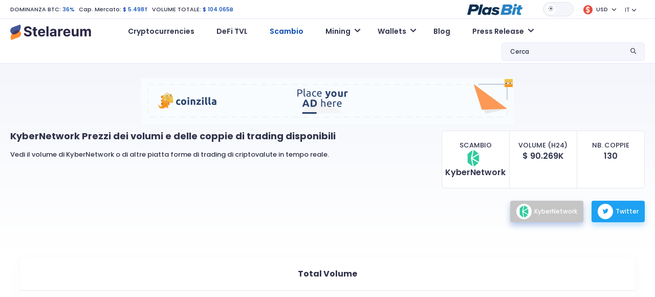

--- FILE ---
content_type: text/html; charset=UTF-8
request_url: https://www.stelareum.io/it/exchange/kybernetwork.html
body_size: 9164
content:
<!DOCTYPE html><html lang="it" data-theme="light"><head><meta name="coinzilla" content="dd47a066c96f7420a1d2c54b3f2ba5c0"/><meta charset="utf-8"><meta name="viewport" content="width=device-width,user-scalable=0,initial-scale=1.0,minimum-scale=1.0,maximum-scale=1.0"/><meta name="format-detection" content="telephone=no"><meta http-equiv="X-UA-Compatible" content="IE=edge">
<script src="https://cdnjs.cloudflare.com/ajax/libs/jquery/3.2.1/jquery.min.js"></script><link rel="stylesheet" type="text/css" href="https://cdnjs.cloudflare.com/ajax/libs/toastr.js/latest/css/toastr.min.css">
<script type="text/javascript" src="https://cdnjs.cloudflare.com/ajax/libs/toastr.js/latest/js/toastr.min.js"></script><link href="/src/fonts-v1/stelareum-font-icon.woff" crossorigin="anonymous" rel=preload as="font"><link href="/assets/google/fonts/poppins-v15-latin-regular.woff2" crossorigin="anonymous" rel=preload as="font"><link href="/assets/google/fonts/poppins-v15-latin-500.woff2" crossorigin="anonymous" rel=preload as="font"><link href="/assets/google/fonts/poppins-v15-latin-600.woff2" crossorigin="anonymous" rel=preload as="font"><link href="/assets/google/fonts/poppins-v15-latin-700.woff2" crossorigin="anonymous" rel=preload as="font"><link href="&#x2F;favicon.ico" rel="icon" type="image&#x2F;x-icon"><link href="&#x2F;assets&#x2F;release-983&#x2F;css&#x2F;d56962d91c0f074a592b3096bfe3761a-styles.css" media="screen" rel="stylesheet" type="text&#x2F;css"><link href="&#x2F;assets&#x2F;release-983&#x2F;css&#x2F;bb49155a1ecd6cff5735b10fb5ce45e2-highcharts.css" media="screen" rel="stylesheet" type="text&#x2F;css"><link href="&#x2F;assets&#x2F;release-983&#x2F;css&#x2F;7c691e3c518a83b10e898a80025a6cad-bootstrap.min.css" media="screen" rel="stylesheet" type="text&#x2F;css"><link href="&#x2F;assets&#x2F;release-983&#x2F;css&#x2F;45424953ad4cb087715b5a3574ce0cde-main.css" media="screen" rel="stylesheet" type="text&#x2F;css"><link href="&#x2F;assets&#x2F;release-983&#x2F;css&#x2F;020983bc0c6df876c8da5c9a7d041cf6-font.css" media="screen" rel="stylesheet" type="text&#x2F;css"><link href="&#x2F;assets&#x2F;release-983&#x2F;css&#x2F;85768fd81eb80d3a79c54be701d422b5-stelareum-font-icon.css" media="screen" rel="stylesheet" type="text&#x2F;css"><link href="&#x2F;assets&#x2F;release-983&#x2F;css&#x2F;a7357a1abc69b9a449f1399f8ca346de-main.css" media="screen" rel="stylesheet" type="text&#x2F;css"><link rel="apple-touch-icon" sizes="180x180" href="/apple-touch-icon.png"><link rel="icon" type="image/png" sizes="192x192" href="/android-chrome-192x192.png"><link rel="icon" type="image/png" sizes="32x32" href="/favicon-32x32.png"><link rel="icon" type="image/png" sizes="16x16" href="/favicon-16x16.png"><link rel="manifest" href="/site.webmanifest"><meta name="theme-color" content="#ffffff"><meta name="author" content="KoKsPfLaNzE"/><title>KyberNetwork (Volume $ 90.269K): Prezzi dei volumi e delle coppie di trading disponibili >> Stelareum</title><meta name="description" content="Vedi il volume di KyberNetwork o di altre piatta forme di trading di criptovalute in tempo reale."/><meta property="og:url" content="https://www.stelareum.io/it/exchange/kybernetwork.html"/><meta property="og:locale" content="it"/><meta property="og:type" content="website"/><meta property="og:site_name" content="Stelareum"/><meta property="og:title" content="KyberNetwork (Volume $ 90.269K): Prezzi dei volumi e delle coppie di trading disponibili >> Stelareum"/><meta property="og:description" content="Vedi il volume di KyberNetwork o di altre piatta forme di trading di criptovalute in tempo reale."/><meta property="og:image" content="https://www.stelareum.io/assets/internal/img/share/exchange.gif"/><meta property="og:image:secure_url" content="https://www.stelareum.io/assets/internal/img/share/exchange.gif"/><meta name="twitter:card" content="summary_large_image"/><meta name="twitter:site" content="@stelareum"/><meta name="twitter:creator" content="@stelareum"/><meta name="twitter:image" content="https://www.stelareum.io/assets/internal/img/share/exchange.gif"/><meta name="color-scheme" content="dark light"><meta name="google-site-verification" content="q9koIGW2YKelYpxe4sdR0S8bnaTX0-MDX4RBwDMgpUc"/><meta name="keywords" content="" data-rh="true"/><link rel="alternate" hreflang="en" href="https://www.stelareum.io/en/exchange/kybernetwork.html"/><link rel="alternate" hreflang="de" href="https://www.stelareum.io/de/exchange/kybernetwork.html"/><link rel="alternate" hreflang="fr" href="https://www.stelareum.io/exchange/kybernetwork.html"/><link rel="alternate" hreflang="it" href="https://www.stelareum.io/it/exchange/kybernetwork.html"/><link rel="alternate" hreflang="th" href="https://www.stelareum.io/th/exchange/kybernetwork.html"/><link rel="alternate" hreflang="x-default" href="https://www.stelareum.io/exchange/kybernetwork.html"/><link rel="canonical" href="https://www.stelareum.io/exchange/kybernetwork.html" data-rh="true">
<script type="application/ld+json">
{
"@context": "http://schema.org",
"@type": "Organization",
"name": "KyberNetwork",
"url": "https://www.stelareum.io/it/exchange/kybernetwork.html",
"logo": "https://www.stelareum.io/assets/internal/img/exchange/kybernetwork.png",
"sameAs": [
"https://kyber.network/"
]
}
</script><style>
@media (max-width: 767px) {
#bloglist_container {
width: 350px;
grid-template-columns: repeat(1,minmax(0,1fr));
}.blog_item_card {
width: auto;
}
}@media (min-width: 768px) {
#bloglist_container {
width: 700px;
grid-template-columns: repeat(2,minmax(0,1fr));
}
}@media (min-width: 1000px) {
#bloglist_container {
width: 1100px;
grid-template-columns: repeat(3,minmax(0,1fr));
}.plasbit-banner {
max-width: 850px;
}
}@media (min-width: 1401px) {
#bloglist_container {
width: auto;
grid-template-columns: repeat(4,minmax(0,1fr));
}
}* {
font-family: "Poppins", sans-serif !important;
}.title {
font-size: 11px !important;
line-height: 0 !important;
font-weight: 500 !important;
margin-bottom: 0 !important;
}h1, h2 {
font-weight: 700 !important;
}[data-theme="dark"] h1, h2, h3, h4, h5, h6 {
color: var(--font-color-1) !important;
}[data-theme="dark"] #main {
background: transparent linear-gradient(180deg,var(--bg-color) 0%,var(--bg-color) 100%) !important;
}[data-theme="dark"] body {
color: var(--font-color-1) !important;
background-color: var(--bg-color) !important;
}[data-theme="dark"] .navbar {
background-color: var(--bg-color) !important;
}[data-theme="dark"] .title {
color: var(--font-color-1) !important;
}@media (min-width: 1376px) {
.container {
max-width:1402px !important;
}
}@media (max-width: 1375px) {
.container {
padding-left:20px !important;
padding-right: 20px !important;
max-width: 100% !important
}
}@media (max-width: 768px) {
.currency-info img, .media-image-link img, .title img {
height: auto !important;
}
}.blog-builder-container {
display: none;
}.blog-form-button {
padding: 4px 15px;
}.blog-form-group {
display: flex;
align-items: center;
}.blog-form-group label {
white-space: nowrap;
margin-right: 15px;
}.blog-form-input {
padding: 4px 11px;
width: 100%;
border: 1px solid #d9d9d9;
background: transparent;
color: rgba(0,0,0,.85);
}[data-theme="dark"] .blog-form-input {
color: #d9d9d9;
background: var(--bg-color-3);
border: 1px solid var(--border-color);
}#container {
display: flex;
justify-content: center;
}
.ck-editor__editable[role="textbox"] {
/* editing area */
min-height: 200px;
}
.ck-content .image {
/* block images */
max-width: 80%;
margin: 20px auto;
}
.ck-editor {
width: 97%;
margin: 30px 0;
}.cke_reset {
width: 100% !important;
}.calc_preview .card {
flex-direction: row !important;
}.btn {
border: none !important;
min-width: auto !important;
text-transform: none !important;
position: relative !important;
font-size: .75rem !important;
font-weight: 500 !important;
}.btn-lg {
padding: 0.5rem 1rem !important;
font-size: 1.25rem;
border-radius: 0.3rem;
}
.signup-btn {
padding: 4px 14px !important;
}
.btn-orange, .btn-orange:focus, .btn-orange:not(:disabled):not(.disabled):active, .btn-orange:not(:disabled):not(.disabled).active:focus, .btn-orange:not(:disabled):not(.disabled):active:focus, .show>.btn-orange.dropdown-toggle:focus {
background-color: var(--orange-1) !important;
border-color: var(--orange-1) !important;
box-shadow: 0 6px 12px var(--orange-1-30) !important;
border-radius: 4px !important;
color: #fff !important;
}
.btn-primary, .btn-primary:focus, .btn-primary:not(:disabled):not(.disabled):active, .btn-primary:not(:disabled):not(.disabled).active:focus, .btn-primary:not(:disabled):not(.disabled):active:focus, .show>.btn-primary.dropdown-toggle:focus {
background-color: var(--primary-color) !important;
border-color: var(--primary-color) !important;
box-shadow: 0 6px 12px #0648b34d !important;
border-radius: 4px !important;
color: #fff !important;
}.btn:hover {
transform: none !important;
}
.main-menu .navbar {
position: relative !important;
}.blog_title_field {
text-overflow: ellipsis;
max-width: 300px;
overflow: hidden;
}.meta_desc_field {
text-overflow: ellipsis;
max-width: 400px;
overflow: hidden
}.keywords_field {
text-overflow: ellipsis;
max-width: 150px;
overflow: hidden;
}.blog_route_field {
text-overflow: ellipsis;
max-width: 200px;
overflow: hidden;
}#bloglist_container {
display: grid;
grid-gap: 30px 20px;
}#blogcontent_container {
margin-bottom: 100px;
}.blog_item_card {
padding: 20px 20px;
background: #282A30;
border-radius: 15px;
text-decoration: none;
box-sizing: border-box;
margin: 0px;
display: block;
position: relative;
height: 100%;
width: 330px;
}.blog_item_content {
box-sizing: border-box;
margin: 0px;
display: flex;
height: 100%;
flex-direction: column;
-webkit-box-align: start;
align-items: start;
}[data-theme="light"] .blog_item_card {
background: white;
box-shadow: rgba(0, 0, 0, 0.15) 0px 5px 15px 0px;
}.blog_item_image {
box-sizing: border-box;
margin: 0px 0px 24px;
background-position: center center;
background-repeat: no-repeat;
background-size: cover;
background-color: rgb(211, 211, 211);
border-radius: 16px;
display: block;
max-width: 100%;
position: relative;
width: 100%;
content: " ";
}.blog_item_type {
box-sizing: border-box;
margin: 0px 0px 24px;
flex: 1 1 0%;
}.blog_item_title {
line-height: 1.5;
padding-bottom: 4px;
}.blog_item_article {
margin: 0px 0px 8px;
font-size: 16px;
line-height: 34px;
line-height: 28px;
color: rgb(34, 37, 49);
}.blog_item_content {
line-height: 1.5;
margin: 0px;
color: #58667e;
font-size: 14px;
}.blog_item_author {
box-sizing: border-box;
margin: 0px;
padding-bottom: 8px;
display: flex;
}.blog_item_author_p {
line-height: 1.5;
margin: 0px;
color: #58667e;
font-size: 12px;
}.blog_item_date {
box-sizing: border-box;
margin: 0px;
padding-bottom: 24px;
display: flex;
}.blog_item_date_span {
line-height: 1.5;
margin: 0px;
color: #58667e;
font-size: 12px;
}.blog_item_dot {
box-sizing: border-box;
margin: 0px 8px;
color: rgb(166, 176, 195);
}.blog_item_minute_read {
line-height: 1.5;
margin: 0px;
color: #58667e;
font-size: 12px;
}.blog_image_panel {
width: 100%;
height: 200px;
background-size: cover !important;
background-repeat: no-repeat !important;
background-position: center !important;
border-radius: 10px !important;
}#blog_image {
width: 100%;
height: 400px;
background-repeat: no-repeat !important;
background-position: center !important;
background-size: contain !important;
}#blog_title {
margin: 30px auto;
max-width: 1000px;
font-size: 45px;
text-align: center;
}.bloglist_panel {
display: flex;
justify-content: center;
}.blog_content_panel {
padding: 40px 50px 10px 50px;
margin: 0 auto;
margin-bottom: 30px;
box-shadow: rgba(149, 157, 165, 0.2) 0px 8px 24px;
}.blog-notification {
display: flex;
justify-content: center;
}#blog-notify-text {
font-size: 12px;
position: absolute;
top: 15px;
padding: 5px 10px;
border-radius: 5px;
background: #FFFFFF;
box-shadow: rgba(149, 157, 165, 0.2) 0px 8px 24px;
}#toast-container {
top: 10px !important;
}.toast-success {
background: #48A860 !important;background-position: 15px center !important;
background-repeat: no-repeat !important;
}.toast-error {
background: #BD362F !important;background-position: 15px center !important;
background-repeat: no-repeat !important;
}.blog-invalid-feedback {
color: #ff4d4f;
display: none;
padding-top: 2px;
}.blog-content-valid {
background-color: #f6ffed;
border: 1px solid #b7eb8f;
padding: 8px 15px;
word-wrap: break-word;
border-radius: 2px;
font-size: 12px;
color: rgba(0,0,0,.85);
}.blog-content-invalid {
background-color: #fff2f0;
border: 1px solid #ffccc7;
padding: 8px 15px;
word-wrap: break-word;
border-radius: 2px;
font-size: 12px;
color: rgba(0,0,0,.85);
}textarea.cke_source {
color: black;
}#blogcontent_container iframe {
margin: auto;
}@media (max-width: 768px) {
#blog_title {
font-size: 25px;
}#blog_image {
height: 40vw;
max-height: 400px;
}.blog_content_panel {
padding: 40px 25px 10px 25px;
}#blogcontent_container table:nth-child(odd) td {
max-width: calc(100vw - 90px);
overflow-x: scroll;
}
}</style></head><body><header class="d-flex flex-column"><div class="container order-2 order-xl-1"><div class="row"><div class="col-12"><div class="top-header d-flex flex-wrap align-items-center justify-content-between"><div class="top-left my-3 my-lg-0 w-100 w-lg-auto text-center text-lg-start"><ul class="list-inline list-unstyled mb-0"><li class="list-inline-item">
<a href="/it/currency/market-cap-history.html">DOMINANZA BTC:</a>
<span>36%</span></li><li class="list-inline-item">
Cap. Mercato:
<span>$ 5.498T</span></li><li class="list-inline-item d-none d-sm-inline-block">
VOLUME TOTALE:
<span>$ 104.065B</span></li></ul></div><div class="top-right w-100 w-lg-auto d-flex flex-wrap align-items-center justify-content-center mb-3 mb-lg-0"><div class="me-3">
<a href="https://plasbit.com/" target="_blank" rel="nofollow" role="button" aria-expanded="false">
<img id="top-icon-coin-game" src="/assets/internal/img/partner/plasbit_light.png" alt="Coin Game"/>
</a></div><div id="theme-switch" class="theme-switch-wrapper me-3">
<label class="theme-switch" for="checkbox">
<input type="checkbox" id="checkbox"/><div class="slider round"></div>
</label></div><div class="dropdown me-3 stelareum-dropdown top-cry-menu">
<a id="cryDropdown" href="#" class="dropdown-toggle" role="button" data-bs-toggle="dropdown" aria-expanded="false">
<span class="title">
<i class="me-1">
<img class="img-fluid" src="/assets/internal/img/global_currency/usd.png" height="18" width="18" alt="USD"/>
</i>
USD </span>
</a><div id="top-search-drop-wrap-cry" class="dropdown-menu dropdown-menu-right" aria-labelledby="cryDropdown"><div class="input-group"><div class="input-group-prepend">
<span class="input-group-text">
<i class="stelareum-font-icon-search"></i>
</span></div>
<input class="form-currency-search form-control ps-1" placeholder="Che cosa sta cercando?"/><div class="input-group-append dropdown-close">
<span class="input-group-text">
<i class="stelareum-font-icon-close"></i>
</span></div></div><div>
<a class="dropdown-item currency-exchange" data-code="EUR" href="#">
<span class="title">
<i class="me-2">
<img loading="lazy" src="/assets/internal/img/global_currency/eur.png" height="18" width="18" alt="	&euro;"/>
</i>Euro                    	&euro; </span>
</a>
<a class="dropdown-item currency-exchange" data-code="BTC" href="#">
<span class="title">
<i class="me-2">
<img loading="lazy" src="/assets/internal/img/global_currency/btc.png" height="18" width="18" alt="BTC"/>
</i>Bitcoin                    BTC </span>
</a>
<a class="dropdown-item currency-exchange" data-code="ETH" href="#">
<span class="title">
<i class="me-2">
<img loading="lazy" src="/assets/internal/img/global_currency/eth.png" height="18" width="18" alt="ETH"/>
</i>Ethereum                    ETH </span>
</a>
<a class="dropdown-item currency-exchange" data-code="CAD" href="#">
<span class="title">
<i class="me-2">
<img loading="lazy" src="/assets/internal/img/global_currency/cad.png" height="18" width="18" alt="$"/>
</i>CAD                    $ </span>
</a>
<a class="dropdown-item currency-exchange" data-code="JPY" href="#">
<span class="title">
<i class="me-2">
<img loading="lazy" src="/assets/internal/img/global_currency/jpy.png" height="18" width="18" alt="&yen;"/>
</i>JPY                    &yen; </span>
</a>
<a class="dropdown-item currency-exchange" data-code="GBP" href="#">
<span class="title">
<i class="me-2">
<img loading="lazy" src="/assets/internal/img/global_currency/gbp.png" height="18" width="18" alt="&pound;"/>
</i>GBP                    &pound; </span>
</a>
<a class="dropdown-item currency-exchange" data-code="RUB" href="#">
<span class="title">
<i class="me-2">
<img loading="lazy" src="/assets/internal/img/global_currency/rub.png" height="18" width="18" alt="&#8381;"/>
</i>RUB                    &#8381; </span>
</a>
<a class="dropdown-item currency-exchange" data-code="USDC" href="#">
<span class="title">
<i class="me-2">
<img loading="lazy" src="/assets/internal/img/global_currency/usdc.png" height="18" width="18" alt="USDC"/>
</i>USD Coin                    USDC </span>
</a>
<a class="dropdown-item currency-exchange" data-code="THB" href="#">
<span class="title">
<i class="me-2">
<img loading="lazy" src="/assets/internal/img/global_currency/thb.png" height="18" width="18" alt="&#3647;"/>
</i>THB                    &#3647; </span>
</a>
<a class="dropdown-item currency-exchange" data-code="TRY" href="#">
<span class="title">
<i class="me-2">
<img loading="lazy" src="/assets/internal/img/global_currency/try.png" height="18" width="18" alt="&#8378;"/>
</i>TRY                    &#8378; </span>
</a>
<a class="dropdown-item currency-exchange" data-code="BRL" href="#">
<span class="title">
<i class="me-2">
<img loading="lazy" src="/assets/internal/img/global_currency/brl.png" height="18" width="18" alt="&#82;&#36;"/>
</i>BRL                    &#82;&#36; </span>
</a>
<a class="dropdown-item currency-exchange" data-code="CHF" href="#">
<span class="title">
<i class="me-2">
<img loading="lazy" src="/assets/internal/img/global_currency/chf.png" height="18" width="18" alt="CHF"/>
</i>CHF                    CHF </span>
</a>
<a class="dropdown-item currency-exchange" data-code="CNY" href="#">
<span class="title">
<i class="me-2">
<img loading="lazy" src="/assets/internal/img/global_currency/cny.png" height="18" width="18" alt="&#20803;"/>
</i>CNY                    &#20803; </span>
</a>
<a class="dropdown-item currency-exchange" data-code="IDR" href="#">
<span class="title">
<i class="me-2">
<img loading="lazy" src="/assets/internal/img/global_currency/idr.png" height="18" width="18" alt="&#82;&#112;"/>
</i>IDR                    &#82;&#112; </span>
</a>
<a class="dropdown-item currency-exchange" data-code="INR" href="#">
<span class="title">
<i class="me-2">
<img loading="lazy" src="/assets/internal/img/global_currency/inr.png" height="18" width="18" alt="&#8377;"/>
</i>INR                    &#8377; </span>
</a>
<a class="dropdown-item currency-exchange" data-code="KRW" href="#">
<span class="title">
<i class="me-2">
<img loading="lazy" src="/assets/internal/img/global_currency/krw.png" height="18" width="18" alt="&#8361;"/>
</i>KRW                    &#8361; </span>
</a>
<a class="dropdown-item currency-exchange" data-code="LKR" href="#">
<span class="title">
<i class="me-2">
<img loading="lazy" src="/assets/internal/img/global_currency/lkr.png" height="18" width="18" alt="&#8360;"/>
</i>LKR                    &#8360; </span>
</a>
<a class="dropdown-item currency-exchange" data-code="NGN" href="#">
<span class="title">
<i class="me-2">
<img loading="lazy" src="/assets/internal/img/global_currency/ngn.png" height="18" width="18" alt="&#8358;"/>
</i>NGN                    &#8358; </span>
</a>
<a class="dropdown-item currency-exchange" data-code="NZD" href="#">
<span class="title">
<i class="me-2">
<img loading="lazy" src="/assets/internal/img/global_currency/nzd.png" height="18" width="18" alt="&#36;"/>
</i>NZD                    &#36; </span>
</a>
<a class="dropdown-item currency-exchange" data-code="SGD" href="#">
<span class="title">
<i class="me-2">
<img loading="lazy" src="/assets/internal/img/global_currency/sgd.png" height="18" width="18" alt="&#36;"/>
</i>SGD                    &#36; </span>
</a>
<a class="dropdown-item currency-exchange" data-code="AUD" href="#">
<span class="title">
<i class="me-2">
<img loading="lazy" src="/assets/internal/img/global_currency/aud.png" height="18" width="18" alt="$"/>
</i>AUD                    $ </span>
</a></div></div></div><div class="dropdown me-3">
<a id="langDropdown" class="dropdown-toggle" role="button" data-bs-toggle="dropdown" aria-haspopup="true" aria-expanded="false">IT</a><div id="languageSwitch" class="dropdown-menu dropdown-menu-right" aria-labelledby="langDropdown">
<a class="dropdown-item" data-local="en" data-request="/en/exchange/kybernetwork.html" href="#">English</a>
<a class="dropdown-item" data-local="de" data-request="/de/exchange/kybernetwork.html" href="#">Deutsch</a>
<a class="dropdown-item" data-local="fr" data-request="/exchange/kybernetwork.html" href="#">Français</a>
<a class="dropdown-item" data-local="th" data-request="/th/exchange/kybernetwork.html" href="#">ไทย</a></div></div></div></div></div></div></div><div class="main-menu d-flex align-items-center order-1 order-lg-2" id="main-menu"><div class="container"><div class="row"><div class="col-12"><nav class="navbar navbar-expand-lg navbar-light flex-wrap p-0">
<a class="navbar-brand" href="/it/">
<img id="logo" src="/src/img/logo.svg" alt="Stelareum"/>
</a>
<button class="navbar-toggler order-3 order-lg-2 collapsed" type="button" data-bs-toggle="collapse" data-bs-target="#navbarSupportedContent" aria-controls="navbarSupportedContent" aria-expanded="false" aria-label="Toggle navigation">
<span class="navbar-toggler-icon"></span>
</button><div class="collapse navbar-collapse ms-0 ms-lg-5 order-3" id="navbarSupportedContent"><ul class="navbar-nav me-auto"><li class="nav-item">
<a href="/it/"
class="nav-link"
>
Cryptocurrencies </a></li><li class="nav-item">
<a href="/it/defi-tvl.html"
class="nav-link"
>
DeFi TVL </a></li><li class="nav-item active">
<a href="/it/exchange.html"
class="nav-link"
>
Scambio </a></li><li class="nav-item dropdown">
<a href="#"
class="nav-link dropdown-toggle"
id="navbarDropdown1"
role="button"
data-bs-toggle="dropdown"
aria-expanded="false"
>
Mining </a><ul class="dropdown-menu" aria-labelledby="navbarDropdown1">
<a href="/it/mining/gpu.html"
class="dropdown-item "
>
Calcolatore di GPU Hash </a>
<a href="/it/mining/profit.html"
class="dropdown-item "
>
Calcolatore profitto mining </a>
<a href="/it/mining/pool.html"
class="dropdown-item "
>
Mining Pools </a></ul></li><li class="nav-item dropdown">
<a href="#"
class="nav-link dropdown-toggle"
id="navbarDropdown2"
role="button"
data-bs-toggle="dropdown"
aria-expanded="false"
>
Wallets </a><ul class="dropdown-menu" aria-labelledby="navbarDropdown2">
<a href="/it/wallet.html"
class="dropdown-item "
>
Wallets </a>
<a href="/it/wallet/hardware.html"
class="dropdown-item "
>
Hardware Wallets </a></ul></li><li class="nav-item">
<a href="/it/wallet/blog.html"
class="nav-link"
>
Blog </a></li><li class="nav-item dropdown">
<a href="#"
class="nav-link dropdown-toggle"
id="navbarDropdown3"
role="button"
data-bs-toggle="dropdown"
aria-expanded="false"
>
Press Release </a><ul class="dropdown-menu" aria-labelledby="navbarDropdown3">
<a href="/it/press-release/media-kit.html"
class="dropdown-item "
>
Media Kit </a>
<a href="/it/press-release/submit.html"
class="dropdown-item "
>
Submit Press Release </a></ul></li><li class="nav-item mb-2 d-sm-none">
<a href="/it/auth/login.html" class="btn btn-secondary btn-block">Login</a></li><li class="nav-item d-sm-none">
<a href="/it/auth/register.html" class="btn btn-primary signup-btn btn-block">Sign Up</a></li></ul></div><div class="my-2 my-lg-0 top-search ms-auto order-2 order-lg-3"><div class="dropdown stelareum-dropdown">
<a class="nav-link dropdown-toggle" href="#" id="searchDropdown" role="button" data-bs-toggle="dropdown" aria-haspopup="true" aria-expanded="false">
<span class="search-text d-none d-xl-block">Cerca</span>
<i class="stelareum-font-icon-search"></i>
</a><div class="dropdown-menu dropdown-menu-right px-2 py-3 top-search-drop-wrap" id="top-search-drop-wrap" aria-labelledby="searchDropdown"><div class="input-group"><div class="input-group-prepend">
<span class="input-group-text">
<i class="stelareum-font-icon-search"></i>
</span></div>
<input class="form-control form-search" placeholder="Che cosa sta cercando?"/><div class="input-group-append dropdown-close">
<span class="input-group-text">
<i class="stelareum-font-icon-close"></i>
</span></div></div><div id="search-crypto" class="search-result-group d-none"><h6 class="top-search-title pb-2 f-s-12 f-w-500 mt-2">Criptovalute</h6><div class="search-result"></div>
<span class="span-link dropdown-item text-primary search-all-result" data-type="currency">Vedi tutti i risultati (<span class="result-number"></span>)</span></div><div id="search-exchange" class="search-result-group d-none"><h6 class="top-search-title pb-2 f-s-12 f-w-500 mt-2">SCAMBI</h6><div class="search-result"></div>
<span class="span-link dropdown-item text-primary search-all-result" data-type="exchange">Vedi tutti i risultati (<span class="result-number"></span>)</span></div><div id="search-defi-tvl" class="search-result-group d-none"><h6 class="top-search-title pb-2 f-s-12 f-w-500 mt-2">DeFi Protocols</h6><div class="search-result"></div>
<span class="span-link dropdown-item text-primary search-all-result" data-type="exchange">Vedi tutti i risultati (<span class="result-number"></span>)</span></div></div></div></div></nav></div></div></div></div></header><div id="main" class="main gradiant-bg"><div class="d-flex justify-content-center pt-2 pb-2"><div style="margin-top: 20px;"><div class="coinzilla" data-zone="C-333642444b59c3b7606"></div></div></div><div class="container stablecoins"><div class="row" id="title-group"><div class="col-lg-8" id="title_panel"><h1 class="mb-3 text-center text-lg-start">KyberNetwork <span class="d-none d-sm-inline">Prezzi dei volumi e delle coppie di trading disponibili</span></h1><p class="f-w-500 text-center text-lg-start">Vedi il volume di KyberNetwork o di altre piatta forme di trading di criptovalute in tempo reale.</p></div><div class="col-lg-4" id="title-calculation"><div class="market-cap-vs-volume-vs-number"><div>
<small>Scambio</small><div>
<img class="mr-2" alt=" " height="32" width="32" loading="lazy" src="/assets/internal/img/exchange/kybernetwork.png"/>
KyberNetwork</div></div><div>
<small>Volume (H24)</small><div>$ 90.269K</div></div><div>
<small>Nb. Coppie</small><div>130</div></div></div><div class="d-flex justify-content-center justify-content-lg-end my-4">
<a rel="nofollow noreferrer noopener" href="https://kyber.network/" target="_blank" class="btn btn-exchange-market mr-3">
<span class="img-wrap">
<img height="24" width="24" loading="lazy" alt=" " src="/assets/internal/img/exchange/kybernetwork.png"/>
</span>
KyberNetwork
</a>
<a rel="nofollow noreferrer noopener" href="https://twitter.com/kybernetwork" target="_blank" class="btn btn-twitter">
<span class="img-wrap">
<i class="stelareum-font-icon-twitter"></i>
</span>
Twitter
</a></div></div></div><section class="container"><div class="row"><div class="col-12"><div class="chart-card"><div class="chart-card-header"><h2>Total Volume</h2></div><div id="container" style="height: 400px;"></div></div></div></div></section><section class="container"><h2 class="text-center">Coppie disponibili:</h2><div class="table-responsive"><table id="marketTickerList" class="table table-nowrap"><thead><tr><th>Coppia</th><th>Volume 24h</th><th>Prezzo H24</th><th class="text-right">Prezzo</th></tr></thead><tbody class="f-w-500"><tr class="traded-pair-row"><td class="sticky-col">
<a href="/it/currency/usdc.html" class="media-image-link">
<img loading="lazy" class="mr-3" src="/assets/internal/img/coins/usdc.png" height="32" width="32" alt="USDC"><div class="media-table"><p class="media-table-title">USD Coin</p><p class="media-table-desc">USDC/ETH</p></div>
</a></td><td>$ 51.922K</td><td>
L: $ 0.903494
<br/>
H: $ 1.0739</td><td class="text-right">$ 1.0481
<span class="currency-color ">(20.38%)</span>
<small>$ 0.870665</small></td></tr><tr class="traded-pair-row"><td class="sticky-col">
<a href="/it/currency/qnt.html" class="media-image-link">
<img loading="lazy" class="mr-3" src="/assets/internal/img/coins/qnt.png" height="32" width="32" alt="QNT"><div class="media-table"><p class="media-table-title">Quant</p><p class="media-table-desc">QNT/ETH</p></div>
</a></td><td>$ 20.046K</td><td>
L: $ 100.99
<br/>
H: $ 107.50</td><td class="text-right">$ 102.97
<span class="currency-color currency-color-negative">(-11.8%)</span>
<small>$ 116.75</small></td></tr><tr class="traded-pair-row"><td class="sticky-col">
<a href="/it/currency/mln.html" class="media-image-link">
<img loading="lazy" class="mr-3" src="/assets/internal/img/coins/mln.png" height="32" width="32" alt="MLN"><div class="media-table"><p class="media-table-title">Enzyme</p><p class="media-table-desc">MLN/ETH</p></div>
</a></td><td>$ 18.301K</td><td>
L: $ 47.26
<br/>
H: $ 49.91</td><td class="text-right">$ 47.90
<span class="currency-color currency-color-negative">(-12.33%)</span>
<small>$ 54.63</small></td></tr></tbody></table></div><div class="text-center mb-5">
<button id="btnLoadMore" class="btn btn-white with-shadow d-inline-flex align-items-center">
<i class="stelareum-font-icon-loader f-s-28 mr-2"></i>
<span class="text-uppercase">Load more</span>
</button></div></section></div><footer><nav class="footer-menu text-center"><ul class="list-inline px-lg-3 mx-3"><li class="list-inline-item">
<a class=""
href="/it/"
>
Cryptocurrencies </a></li><li class="list-inline-item">
<a class=""
href="/it/defi-tvl.html"
>
DeFi TVL </a></li><li class="list-inline-item">
<a class=""
href="/it/exchange.html"
>
Scambio </a></li><li class="list-inline-item">
<a class=""
href="/it/mining/gpu.html"
>
Mining </a></li><li class="list-inline-item">
<a class=""
href="/it/wallet.html"
>
Wallets </a></li><li class="list-inline-item">
<a class=""
href="/it/wallet/blog.html"
>
Blog </a></li><li class="list-inline-item">
<a class=""
href="/it/press-release/submit.html"
>
Press Release </a></li><li class="list-inline-item">
<a class=""
href="/it/site/contact.html"
>
Contatti </a></li></ul></nav><div class="container"><div class="row mt-3 mb-5"><div class="col-lg-6 text-center text-lg-start"><div class="footer-logo"><p class="text-white f-w-500 f-s-14">Start trading crypto!</p><ul class="list-inline mt-4"><li class="list-inline-item">
<a href="https://plasbit.com" target="_blank">
<img loading="lazy" class="img-fluid" src="/assets/internal/img/partner/plasbit.png" height="30" width="30" alt="PLASBIT"> PLASBIT
</a></li></ul></div></div><div class="col-lg-6 text-center text-lg-end"><div><ul class="list-inline social-link"><li class="list-inline-item">
<a href="https://twitter.com/stelareum" rel="noreferrer" title="Twitter" target="_blank" class="social-twitter">
<i class="stelareum-font-icon-twitter"></i>
</a></li><li class="list-inline-item">
<a href="https://www.youtube.com/channel/UC2frGn1JTY-n2ZhNkzZjD4A" rel="noreferrer" title="Youtube" target="_blank" class="social-youtube">
<i class="stelareum-font-icon-youtube"></i>
</a></li><li class="list-inline-item">
<a href="https://t.me/stelareum_pr" rel="noreferrer" title="Telegram" target="_blank" class="social-telegram">
<i class="stelareum-font-icon-telegram"></i>
</a></li></ul></div></div></div></div><div class="footer-copy py-3 text-center py-4">
Copyright &copy; <a href="/it/">Stelareum</a> 2026 / <a href="/it/site/privacy.html">Termini di Servizio</a></div></footer></div><script type="application/javascript">
let currencyUrl = '/it/currency/XXX.html';
let exchangeUrl = '/it/exchange/XXX.html';
let defiProtocolUrl = '/it/defi-tvl/protocol/XXX.html';
let searchDataUrl = '/it/core/search-values.html';
let baseUrl = "";
</script><script  crossorigin="anonymous" src="https&#x3A;&#x2F;&#x2F;code.highcharts.com&#x2F;stock&#x2F;highstock.js"></script>
<script  src="&#x2F;assets&#x2F;release-983&#x2F;js&#x2F;153d1a86a3969f9b068a38d45749bf53-bootstrap.bundle.min.js"></script>
<script  src="&#x2F;assets&#x2F;release-983&#x2F;js&#x2F;d3484837a4c34531f13606b0bfbc0220-function.js"></script>
<script  src="&#x2F;assets&#x2F;release-983&#x2F;js&#x2F;19cc3beeb3d99dcbd626ea464e9e41d0-main.js"></script>
<script  async="async" src="https&#x3A;&#x2F;&#x2F;coinzillatag.com&#x2F;lib&#x2F;display.js"></script>
<script  async="async" src="https&#x3A;&#x2F;&#x2F;coinzillatag.com&#x2F;lib&#x2F;header.js"></script><script type="application/javascript">
var exchangeRate = {"USD":1,"EUR":0.8623663332183512,"BTC":1.0464396304268228e-5,"ETH":0.0002728326853557056,"CAD":1.3888,"JPY":158.238,"GBP":0.7471,"RUB":78.735,"USDC":0.9998000399920016,"THB":31.38,"TRY":43.2736,"BRL":5.3678,"CHF":0.8027,"CNY":6.9653,"IDR":16875,"INR":90.346,"KRW":1472.98,"LKR":308.98,"NGN":1416.47,"NZD":1.7382,"SGD":1.2874,"AUD":1.4916};
var currentCurrency = 'USD';
</script><script type="application/javascript">
Highcharts.setOptions({
lang: {
months: ['Gennaio', 'Febbraio', 'Marzo', 'Aprile', 'Maggio', 'Giugno',
'Luglio', 'Agosto', 'Settembre', 'Ottobre', 'Novembre', 'Dicembre'],
weekdays: ['Domenica', 'Lunedì', 'Martedì', 'Mercoledì',
'Giovedì', 'Venerdì', 'Sabato'],
shortMonths: ['Gen', 'Feb', 'Mar', 'Apr', 'Mag', 'Giu', 'Lug',
'Ago', 'Set', 'Ott', 'Nov', 'Dic'],
decimalPoint: ',',
downloadPNG: 'Télécharger en image PNG',
downloadJPEG: 'Télécharger en image JPEG',
downloadPDF: 'Télécharger en document PDF',
downloadSVG: 'Télécharger en document Vectoriel',
exportButtonTitle: 'Export du graphique',
loading: 'Caricamento in corso...',
printButtonTitle: 'Imprimer le graphique',
resetZoom: 'Réinitialiser le zoom',
resetZoomTitle: 'Réinitialiser le zoom au niveau 1:1',
thousandsSep: '.',
numericSymbols: ["k", "M", "B", "T", "P", "E"]
}
});
Highcharts.stockChart('container', {
chart: {
styledMode: true,
alignTicks: false
},rangeSelector: {
enabled: false
},data: {
dateFormat: 'yyyy-mm-dd'
},
title: {
text: 'Total Volume KyberNetwork'
},
xAxis: {
type: 'datetime'
},
yAxis: {
allowDecimals: false,
title: {
enabled: false
}
},
legend: {
enabled: false
},
credits: {
enabled: false
},
tooltip: {
pointFormat: '<span style="color:{series.color}">{series.name}: <b>{point.y:,.2f} USD</b><br/>',
},
series: [
{
type: 'column',
name: 'Volume',
data: [
[
Date.parse('2025-01-15'),
90269.098900683
],
[
Date.parse('2025-01-16'),
90269.098900683
],
[
Date.parse('2025-01-17'),
90269.098900683
],
[
Date.parse('2025-01-18'),
90269.098900683
],
[
Date.parse('2025-01-19'),
90269.098900683
],
[
Date.parse('2025-01-20'),
90269.098900683
],
[
Date.parse('2025-01-21'),
90269.098900683
],
[
Date.parse('2025-01-22'),
90269.098900683
],
[
Date.parse('2025-01-23'),
90269.098900683
],
[
Date.parse('2025-01-24'),
90269.098900683
],
[
Date.parse('2025-01-25'),
90269.098900683
],
[
Date.parse('2025-01-26'),
90269.098900683
],
[
Date.parse('2025-01-27'),
90269.098900683
],
[
Date.parse('2025-01-28'),
90269.098900683
],
[
Date.parse('2025-01-29'),
90269.098900683
],
[
Date.parse('2025-01-30'),
90269.098900683
],
[
Date.parse('2025-01-31'),
90269.098900683
],
[
Date.parse('2025-02-01'),
90269.098900683
],
[
Date.parse('2025-02-02'),
90269.098900683
],
[
Date.parse('2025-02-03'),
90269.098900683
],
[
Date.parse('2025-02-04'),
90269.098900683
],
[
Date.parse('2025-02-05'),
90269.098900683
],
[
Date.parse('2025-02-06'),
90269.098900683
],
[
Date.parse('2025-02-07'),
90269.098900683
],
[
Date.parse('2025-02-08'),
90269.098900683
],
[
Date.parse('2025-02-09'),
90269.098900683
],
[
Date.parse('2025-02-10'),
90269.098900683
],
[
Date.parse('2025-02-11'),
90269.098900683
],
[
Date.parse('2025-02-12'),
90269.098900683
],
[
Date.parse('2025-02-13'),
90269.098900683
],
[
Date.parse('2025-02-14'),
90269.098900683
],
[
Date.parse('2025-02-15'),
90269.098900683
],
[
Date.parse('2025-02-16'),
90269.098900683
],
[
Date.parse('2025-02-17'),
90269.098900683
],
[
Date.parse('2025-02-18'),
90269.098900683
],
[
Date.parse('2025-02-19'),
90269.098900683
],
[
Date.parse('2025-02-20'),
90269.098900683
],
[
Date.parse('2025-02-21'),
90269.098900683
],
[
Date.parse('2025-02-22'),
90269.098900683
],
[
Date.parse('2025-02-23'),
90269.098900683
],
[
Date.parse('2025-02-24'),
90269.098900683
],
[
Date.parse('2025-02-25'),
90269.098900683
],
[
Date.parse('2025-02-26'),
90269.098900683
],
[
Date.parse('2025-02-27'),
90269.098900683
],
[
Date.parse('2025-02-28'),
90269.098900683
],
[
Date.parse('2025-03-01'),
90269.098900683
],
[
Date.parse('2025-03-02'),
90269.098900683
],
[
Date.parse('2025-03-03'),
90269.098900683
],
[
Date.parse('2025-03-04'),
90269.098900683
],
[
Date.parse('2025-03-05'),
90269.098900683
],
[
Date.parse('2025-03-06'),
90269.098900683
],
[
Date.parse('2025-03-07'),
90269.098900683
],
[
Date.parse('2025-03-08'),
90269.098900683
],
[
Date.parse('2025-03-09'),
90269.098900683
],
[
Date.parse('2025-03-10'),
90269.098900683
],
[
Date.parse('2025-03-11'),
90269.098900683
],
[
Date.parse('2025-03-12'),
90269.098900683
],
[
Date.parse('2025-03-13'),
90269.098900683
],
[
Date.parse('2025-03-14'),
90269.098900683
],
[
Date.parse('2025-03-15'),
90269.098900683
],
[
Date.parse('2025-03-16'),
90269.098900683
],
[
Date.parse('2025-03-17'),
90269.098900683
],
[
Date.parse('2025-03-18'),
90269.098900683
],
[
Date.parse('2025-03-19'),
90269.098900683
],
[
Date.parse('2025-03-20'),
90269.098900683
],
[
Date.parse('2025-03-21'),
90269.098900683
],
[
Date.parse('2025-03-22'),
90269.098900683
],
[
Date.parse('2025-03-23'),
90269.098900683
],
[
Date.parse('2025-03-24'),
90269.098900683
],
[
Date.parse('2025-03-25'),
90269.098900683
],
[
Date.parse('2025-03-26'),
90269.098900683
],
[
Date.parse('2025-03-27'),
90269.098900683
],
[
Date.parse('2025-03-28'),
90269.098900683
],
[
Date.parse('2025-03-29'),
90269.098900683
],
[
Date.parse('2025-03-30'),
90269.098900683
],
[
Date.parse('2025-03-31'),
90269.098900683
],
[
Date.parse('2025-04-01'),
90269.098900683
],
[
Date.parse('2025-04-02'),
90269.098900683
],
[
Date.parse('2025-04-03'),
90269.098900683
],
[
Date.parse('2025-04-04'),
90269.098900683
],
[
Date.parse('2025-04-05'),
90269.098900683
],
[
Date.parse('2025-04-06'),
90269.098900683
],
[
Date.parse('2025-04-07'),
90269.098900683
],
[
Date.parse('2025-04-08'),
90269.098900683
],
[
Date.parse('2025-04-09'),
90269.098900683
],
[
Date.parse('2025-04-10'),
90269.098900683
],
[
Date.parse('2025-04-11'),
90269.098900683
],
[
Date.parse('2025-04-12'),
90269.098900683
],
[
Date.parse('2025-04-13'),
90269.098900683
],
[
Date.parse('2025-04-14'),
90269.098900683
],
[
Date.parse('2025-04-15'),
90269.098900683
],
[
Date.parse('2025-04-16'),
90269.098900683
],
[
Date.parse('2025-04-17'),
90269.098900683
],
[
Date.parse('2025-04-18'),
90269.098900683
],
[
Date.parse('2025-04-19'),
90269.098900683
],
[
Date.parse('2025-04-20'),
90269.098900683
],
[
Date.parse('2025-04-21'),
90269.098900683
],
[
Date.parse('2025-04-22'),
90269.098900683
],
[
Date.parse('2025-04-23'),
90269.098900683
],
[
Date.parse('2025-04-24'),
90269.098900683
],
[
Date.parse('2025-04-25'),
90269.098900683
],
[
Date.parse('2025-04-26'),
90269.098900683
],
[
Date.parse('2025-04-27'),
90269.098900683
],
[
Date.parse('2025-04-28'),
90269.098900683
],
[
Date.parse('2025-04-29'),
90269.098900683
],
[
Date.parse('2025-04-30'),
90269.098900683
],
[
Date.parse('2025-05-01'),
90269.098900683
],
[
Date.parse('2025-05-02'),
90269.098900683
],
[
Date.parse('2025-05-03'),
90269.098900683
],
[
Date.parse('2025-05-04'),
90269.098900683
],
[
Date.parse('2025-05-05'),
90269.098900683
],
[
Date.parse('2025-05-06'),
90269.098900683
],
[
Date.parse('2025-05-07'),
90269.098900683
],
[
Date.parse('2025-05-08'),
90269.098900683
],
[
Date.parse('2025-05-09'),
90269.098900683
],
[
Date.parse('2025-05-10'),
90269.098900683
],
[
Date.parse('2025-05-11'),
90269.098900683
],
[
Date.parse('2025-05-12'),
90269.098900683
],
[
Date.parse('2025-05-13'),
90269.098900683
],
[
Date.parse('2025-05-14'),
90269.098900683
],
[
Date.parse('2025-05-15'),
90269.098900683
],
[
Date.parse('2025-05-16'),
90269.098900683
],
[
Date.parse('2025-05-17'),
90269.098900683
],
[
Date.parse('2025-05-18'),
90269.098900683
],
[
Date.parse('2025-05-19'),
90269.098900683
],
[
Date.parse('2025-05-20'),
90269.098900683
],
[
Date.parse('2025-05-21'),
90269.098900683
],
[
Date.parse('2025-05-22'),
90269.098900683
],
[
Date.parse('2025-05-23'),
90269.098900683
],
[
Date.parse('2025-05-24'),
90269.098900683
],
[
Date.parse('2025-05-25'),
90269.098900683
],
[
Date.parse('2025-05-26'),
90269.098900683
],
[
Date.parse('2025-05-27'),
90269.098900683
],
[
Date.parse('2025-05-28'),
90269.098900683
],
[
Date.parse('2025-05-29'),
90269.098900683
],
[
Date.parse('2025-05-30'),
90269.098900683
],
[
Date.parse('2025-05-31'),
90269.098900683
],
[
Date.parse('2025-06-01'),
90269.098900683
],
[
Date.parse('2025-06-02'),
90269.098900683
],
[
Date.parse('2025-06-03'),
90269.098900683
],
[
Date.parse('2025-06-04'),
90269.098900683
],
[
Date.parse('2025-06-05'),
90269.098900683
],
[
Date.parse('2025-06-06'),
90269.098900683
],
[
Date.parse('2025-06-07'),
90269.098900683
],
[
Date.parse('2025-06-08'),
90269.098900683
],
[
Date.parse('2025-06-09'),
90269.098900683
],
[
Date.parse('2025-06-10'),
90269.098900683
],
[
Date.parse('2025-06-11'),
90269.098900683
],
[
Date.parse('2025-06-12'),
90269.098900683
],
[
Date.parse('2025-06-13'),
90269.098900683
],
[
Date.parse('2025-06-14'),
90269.098900683
],
[
Date.parse('2025-06-15'),
90269.098900683
],
[
Date.parse('2025-06-16'),
90269.098900683
],
[
Date.parse('2025-06-17'),
90269.098900683
],
[
Date.parse('2025-06-18'),
90269.098900683
],
[
Date.parse('2025-06-19'),
90269.098900683
],
[
Date.parse('2025-06-20'),
90269.098900683
],
[
Date.parse('2025-06-21'),
90269.098900683
],
[
Date.parse('2025-06-22'),
90269.098900683
],
[
Date.parse('2025-06-23'),
90269.098900683
],
[
Date.parse('2025-06-24'),
90269.098900683
],
[
Date.parse('2025-06-25'),
90269.098900683
],
[
Date.parse('2025-06-26'),
90269.098900683
],
[
Date.parse('2025-06-27'),
90269.098900683
],
[
Date.parse('2025-06-28'),
90269.098900683
],
[
Date.parse('2025-06-29'),
90269.098900683
],
[
Date.parse('2025-06-30'),
90269.098900683
],
[
Date.parse('2025-07-01'),
90269.098900683
],
[
Date.parse('2025-07-02'),
90269.098900683
],
[
Date.parse('2025-07-03'),
90269.098900683
],
[
Date.parse('2025-07-04'),
90269.098900683
],
[
Date.parse('2025-07-05'),
90269.098900683
],
[
Date.parse('2025-07-06'),
90269.098900683
],
[
Date.parse('2025-07-07'),
90269.098900683
],
[
Date.parse('2025-07-08'),
90269.098900683
],
[
Date.parse('2025-07-09'),
90269.098900683
],
[
Date.parse('2025-07-10'),
90269.098900683
],
[
Date.parse('2025-07-11'),
90269.098900683
],
[
Date.parse('2025-07-12'),
90269.098900683
],
[
Date.parse('2025-07-13'),
90269.098900683
],
[
Date.parse('2025-07-14'),
90269.098900683
],
[
Date.parse('2025-07-15'),
90269.098900683
],
[
Date.parse('2025-07-16'),
90269.098900683
],
[
Date.parse('2025-07-17'),
90269.098900683
],
[
Date.parse('2025-07-18'),
90269.098900683
],
[
Date.parse('2025-07-19'),
90269.098900683
],
[
Date.parse('2025-07-20'),
90269.098900683
],
[
Date.parse('2025-07-21'),
90269.098900683
],
[
Date.parse('2025-07-22'),
90269.098900683
],
[
Date.parse('2025-07-23'),
90269.098900683
],
[
Date.parse('2025-07-24'),
90269.098900683
],
[
Date.parse('2025-07-25'),
90269.098900683
],
[
Date.parse('2025-07-26'),
90269.098900683
],
[
Date.parse('2025-07-27'),
90269.098900683
],
[
Date.parse('2025-07-28'),
90269.098900683
],
[
Date.parse('2025-07-29'),
90269.098900683
],
[
Date.parse('2025-07-30'),
90269.098900683
],
[
Date.parse('2025-07-31'),
90269.098900683
],
[
Date.parse('2025-08-01'),
90269.098900683
],
[
Date.parse('2025-08-02'),
90269.098900683
],
[
Date.parse('2025-08-03'),
90269.098900683
],
[
Date.parse('2025-08-04'),
90269.098900683
],
[
Date.parse('2025-08-05'),
90269.098900683
],
[
Date.parse('2025-08-06'),
90269.098900683
],
[
Date.parse('2025-08-07'),
90269.098900683
],
[
Date.parse('2025-08-08'),
90269.098900683
],
[
Date.parse('2025-08-09'),
90269.098900683
],
[
Date.parse('2025-08-10'),
90269.098900683
],
[
Date.parse('2025-08-11'),
90269.098900683
],
[
Date.parse('2025-08-12'),
90269.098900683
],
[
Date.parse('2025-08-13'),
90269.098900683
],
[
Date.parse('2025-08-14'),
90269.098900683
],
[
Date.parse('2025-08-15'),
90269.098900683
],
[
Date.parse('2025-08-16'),
90269.098900683
],
[
Date.parse('2025-08-17'),
90269.098900683
],
[
Date.parse('2025-08-18'),
90269.098900683
],
[
Date.parse('2025-08-19'),
90269.098900683
],
[
Date.parse('2025-08-20'),
90269.098900683
],
[
Date.parse('2025-08-21'),
90269.098900683
],
[
Date.parse('2025-08-22'),
90269.098900683
],
[
Date.parse('2025-08-23'),
90269.098900683
],
[
Date.parse('2025-08-24'),
90269.098900683
],
[
Date.parse('2025-08-25'),
90269.098900683
],
[
Date.parse('2025-08-26'),
90269.098900683
],
[
Date.parse('2025-08-27'),
90269.098900683
],
[
Date.parse('2025-08-28'),
90269.098900683
],
[
Date.parse('2025-08-29'),
90269.098900683
],
[
Date.parse('2025-08-30'),
90269.098900683
],
[
Date.parse('2025-08-31'),
90269.098900683
],
[
Date.parse('2025-09-01'),
90269.098900683
],
[
Date.parse('2025-09-02'),
90269.098900683
],
[
Date.parse('2025-09-03'),
90269.098900683
],
[
Date.parse('2025-09-04'),
90269.098900683
],
[
Date.parse('2025-09-05'),
90269.098900683
],
[
Date.parse('2025-09-06'),
90269.098900683
],
[
Date.parse('2025-09-07'),
90269.098900683
],
[
Date.parse('2025-09-08'),
90269.098900683
],
[
Date.parse('2025-09-09'),
90269.098900683
],
[
Date.parse('2025-09-10'),
90269.098900683
],
[
Date.parse('2025-09-11'),
90269.098900683
],
[
Date.parse('2025-09-12'),
90269.098900683
],
[
Date.parse('2025-09-13'),
90269.098900683
],
[
Date.parse('2025-09-14'),
90269.098900683
],
[
Date.parse('2025-09-15'),
90269.098900683
],
[
Date.parse('2025-09-16'),
90269.098900683
],
[
Date.parse('2025-09-17'),
90269.098900683
],
[
Date.parse('2025-09-18'),
90269.098900683
],
[
Date.parse('2025-09-19'),
90269.098900683
],
[
Date.parse('2025-09-20'),
90269.098900683
],
[
Date.parse('2025-09-21'),
90269.098900683
],
[
Date.parse('2025-09-22'),
90269.098900683
],
[
Date.parse('2025-09-23'),
90269.098900683
],
[
Date.parse('2025-09-24'),
90269.098900683
],
[
Date.parse('2025-09-25'),
90269.098900683
],
[
Date.parse('2025-09-26'),
90269.098900683
],
[
Date.parse('2025-09-27'),
90269.098900683
],
[
Date.parse('2025-09-28'),
90269.098900683
],
[
Date.parse('2025-09-29'),
90269.098900683
],
[
Date.parse('2025-09-30'),
90269.098900683
],
[
Date.parse('2025-10-01'),
90269.098900683
],
[
Date.parse('2025-10-02'),
90269.098900683
],
[
Date.parse('2025-10-03'),
90269.098900683
],
[
Date.parse('2025-10-04'),
90269.098900683
],
[
Date.parse('2025-10-05'),
90269.098900683
],
[
Date.parse('2025-10-06'),
90269.098900683
],
[
Date.parse('2025-10-07'),
90269.098900683
],
[
Date.parse('2025-10-08'),
90269.098900683
],
[
Date.parse('2025-10-09'),
90269.098900683
],
[
Date.parse('2025-10-10'),
90269.098900683
],
[
Date.parse('2025-10-11'),
90269.098900683
],
[
Date.parse('2025-10-12'),
90269.098900683
],
[
Date.parse('2025-10-13'),
90269.098900683
],
[
Date.parse('2025-10-14'),
90269.098900683
],
[
Date.parse('2025-10-15'),
90269.098900683
],
[
Date.parse('2025-10-16'),
90269.098900683
],
[
Date.parse('2025-10-17'),
90269.098900683
],
[
Date.parse('2025-10-18'),
90269.098900683
],
[
Date.parse('2025-10-19'),
90269.098900683
],
[
Date.parse('2025-10-20'),
90269.098900683
],
[
Date.parse('2025-10-21'),
90269.098900683
],
[
Date.parse('2025-10-22'),
90269.098900683
],
[
Date.parse('2025-10-23'),
90269.098900683
],
[
Date.parse('2025-10-24'),
90269.098900683
],
[
Date.parse('2025-10-25'),
90269.098900683
],
[
Date.parse('2025-10-26'),
90269.098900683
],
[
Date.parse('2025-10-27'),
90269.098900683
],
[
Date.parse('2025-10-28'),
90269.098900683
],
[
Date.parse('2025-10-29'),
90269.098900683
],
[
Date.parse('2025-10-30'),
90269.098900683
],
[
Date.parse('2025-10-31'),
90269.098900683
],
[
Date.parse('2025-11-01'),
90269.098900683
],
[
Date.parse('2025-11-02'),
90269.098900683
],
[
Date.parse('2025-11-03'),
90269.098900683
],
[
Date.parse('2025-11-04'),
90269.098900683
],
[
Date.parse('2025-11-05'),
90269.098900683
],
[
Date.parse('2025-11-06'),
90269.098900683
],
[
Date.parse('2025-11-07'),
90269.098900683
],
[
Date.parse('2025-11-08'),
90269.098900683
],
[
Date.parse('2025-11-09'),
90269.098900683
],
[
Date.parse('2025-11-10'),
90269.098900683
],
[
Date.parse('2025-11-11'),
90269.098900683
],
[
Date.parse('2025-11-12'),
90269.098900683
],
[
Date.parse('2025-11-13'),
90269.098900683
],
[
Date.parse('2025-11-14'),
90269.098900683
],
[
Date.parse('2025-11-15'),
90269.098900683
],
[
Date.parse('2025-11-16'),
90269.098900683
],
[
Date.parse('2025-11-17'),
90269.098900683
],
[
Date.parse('2025-11-18'),
90269.098900683
],
[
Date.parse('2025-11-19'),
90269.098900683
],
[
Date.parse('2025-11-20'),
90269.098900683
],
[
Date.parse('2025-11-21'),
90269.098900683
],
[
Date.parse('2025-11-22'),
90269.098900683
],
[
Date.parse('2025-11-23'),
90269.098900683
],
[
Date.parse('2025-11-24'),
90269.098900683
],
[
Date.parse('2025-11-25'),
90269.098900683
],
[
Date.parse('2025-11-26'),
90269.098900683
],
[
Date.parse('2025-11-27'),
90269.098900683
],
[
Date.parse('2025-11-28'),
90269.098900683
],
[
Date.parse('2025-11-29'),
90269.098900683
],
[
Date.parse('2025-11-30'),
90269.098900683
],
[
Date.parse('2025-12-01'),
90269.098900683
],
[
Date.parse('2025-12-02'),
90269.098900683
],
[
Date.parse('2025-12-03'),
90269.098900683
],
[
Date.parse('2025-12-04'),
90269.098900683
],
[
Date.parse('2025-12-05'),
90269.098900683
],
[
Date.parse('2025-12-06'),
90269.098900683
],
[
Date.parse('2025-12-07'),
90269.098900683
],
[
Date.parse('2025-12-08'),
90269.098900683
],
[
Date.parse('2025-12-09'),
90269.098900683
],
[
Date.parse('2025-12-10'),
90269.098900683
],
[
Date.parse('2025-12-11'),
90269.098900683
],
[
Date.parse('2025-12-12'),
90269.098900683
],
[
Date.parse('2025-12-13'),
90269.098900683
],
[
Date.parse('2025-12-14'),
90269.098900683
],
[
Date.parse('2025-12-15'),
90269.098900683
],
[
Date.parse('2025-12-16'),
90269.098900683
],
[
Date.parse('2025-12-17'),
90269.098900683
],
[
Date.parse('2025-12-18'),
90269.098900683
],
[
Date.parse('2025-12-19'),
90269.098900683
],
[
Date.parse('2025-12-20'),
90269.098900683
],
[
Date.parse('2025-12-21'),
90269.098900683
],
[
Date.parse('2025-12-22'),
90269.098900683
],
[
Date.parse('2025-12-23'),
90269.098900683
],
[
Date.parse('2025-12-24'),
90269.098900683
],
[
Date.parse('2025-12-25'),
90269.098900683
],
[
Date.parse('2025-12-26'),
90269.098900683
],
[
Date.parse('2025-12-27'),
90269.098900683
],
[
Date.parse('2025-12-28'),
90269.098900683
],
[
Date.parse('2025-12-29'),
90269.098900683
],
[
Date.parse('2025-12-30'),
90269.098900683
],
[
Date.parse('2025-12-31'),
90269.098900683
],
[
Date.parse('2026-01-01'),
90269.098900683
],
[
Date.parse('2026-01-02'),
90269.098900683
],
[
Date.parse('2026-01-03'),
90269.098900683
],
[
Date.parse('2026-01-04'),
90269.098900683
],
[
Date.parse('2026-01-05'),
90269.098900683
],
[
Date.parse('2026-01-06'),
90269.098900683
],
[
Date.parse('2026-01-07'),
90269.098900683
],
[
Date.parse('2026-01-08'),
90269.098900683
],
[
Date.parse('2026-01-09'),
90269.098900683
],
[
Date.parse('2026-01-10'),
90269.098900683
],
[
Date.parse('2026-01-11'),
90269.098900683
],
[
Date.parse('2026-01-12'),
90269.098900683
],
[
Date.parse('2026-01-13'),
90269.098900683
],
[
Date.parse('2026-01-14'),
90269.098900683
],
[
Date.parse('2026-01-15'),
90269.098900683
],
]
}
],
});let btnLoadMore = document.querySelector('#btnLoadMore');
if (btnLoadMore) {
btnLoadMore.addEventListener('click', function () {
overLayer();postAjax(
"/it/exchange/kybernetwork/symbol-full-list.html",
{},
function (data) {
document.querySelector('#marketTickerList tbody').innerHTML = data;
btnLoadMore.classList.add('d-none');
overLayerClose();
}
)
})
}
</script><script async src="https://www.googletagmanager.com/gtag/js?id=G-RCR2BQ8V3V"></script>
<script>
window.dataLayer = window.dataLayer || [];
function gtag(){dataLayer.push(arguments);}
gtag('js', new Date());gtag('config', 'G-RCR2BQ8V3V');
</script><script>
window.coinzilla_display = window.coinzilla_display || [];
var c_display_preferences = {};
c_display_preferences.zone = "333642444b59c3b7606";
c_display_preferences.width = "728";
c_display_preferences.height = "90";
coinzilla_display.push(c_display_preferences);
</script>
<script>
window.coinzilla_display = window.coinzilla_display || [];
var c_display_preferences = {};
c_display_preferences.zone = "990642444b59bc08811";
c_display_preferences.width = "300";
c_display_preferences.height = "250";
coinzilla_display.push(c_display_preferences);
</script></body></html>

--- FILE ---
content_type: text/html; charset=UTF-8
request_url: https://www.stelareum.io/it/core/search-values.html
body_size: 45767
content:
{"currency":[{"id":"ETH","slug":"ETH","value":"Ethereum (ETH)","ranking":1,"imgPath":"coins"},{"id":"BTC","slug":"BTC","value":"Bitcoin (BTC)","ranking":2,"imgPath":"coins"},{"id":"USDT","slug":"USDT","value":"Tether (USDT)","ranking":3,"imgPath":"coins"},{"id":"SOL","slug":"SOL","value":"Solana (SOL)","ranking":4,"imgPath":"coins"},{"id":"USDC","slug":"USDC","value":"USD Coin (USDC)","ranking":5,"imgPath":"coins"},{"id":"TRX","slug":"TRX","value":"Tron (TRX)","ranking":6,"imgPath":"coins"},{"id":"ADA","slug":"ADA","value":"Cardano (ADA)","ranking":7,"imgPath":"coins"},{"id":"BCH","slug":"BCH","value":"Bitcoin Cash (BCH)","ranking":8,"imgPath":"coins"},{"id":"XMR","slug":"XMR","value":"Monero (XMR)","ranking":9,"imgPath":"coins"},{"id":"WBTC","slug":"WBTC","value":"Wrapped Bitcoin (WBTC)","ranking":10,"imgPath":"coins"},{"id":"LINK","slug":"LINK","value":"ChainLink (LINK)","ranking":11,"imgPath":"coins"},{"id":"ZEC","slug":"ZEC","value":"Zcash (ZEC)","ranking":12,"imgPath":"coins"},{"id":"LEO","slug":"LEO","value":"UNUS SED LEO (LEO)","ranking":13,"imgPath":"coins"},{"id":"XLM","slug":"XLM","value":"Stellar (XLM)","ranking":14,"imgPath":"coins"},{"id":"AVAX","slug":"AVAX","value":"Avalanche (AVAX)","ranking":15,"imgPath":"coins"},{"id":"LTC","slug":"LTC","value":"Litecoin (LTC)","ranking":16,"imgPath":"coins"},{"id":"DAI","slug":"DAI","value":"Multi-collateral DAI (DAI)","ranking":17,"imgPath":"coins"},{"id":"HBAR","slug":"HBAR","value":"Hedera Hashgraph (HBAR)","ranking":18,"imgPath":"coins"},{"id":"CRO","slug":"CRO","value":"Cronos (CRO)","ranking":19,"imgPath":"coins"},{"id":"DOT","slug":"DOT","value":"Polkadot (DOT)","ranking":20,"imgPath":"coins"},{"id":"UNI","slug":"UNI","value":"Uniswap (UNI)","ranking":21,"imgPath":"coins"},{"id":"BEAM","slug":"BEAM","value":"Beam (BEAM)","ranking":22,"imgPath":"coins"},{"id":"RNDR","slug":"RNDR","value":"Render (RNDR)","ranking":23,"imgPath":"coins"},{"id":"AAVE","slug":"AAVE","value":"Aave (AAVE)","ranking":24,"imgPath":"coins"},{"id":"ROUTE","slug":"ROUTE","value":"Router Protocol (ROUTE)","ranking":25,"imgPath":"coins"},{"id":"OKB","slug":"OKB","value":"OKB (OKB)","ranking":26,"imgPath":"coins"},{"id":"ICP","slug":"ICP","value":"Internet Computer (ICP)","ranking":27,"imgPath":"coins"},{"id":"NEAR","slug":"NEAR","value":"NEAR Protocol (NEAR)","ranking":28,"imgPath":"coins"},{"id":"GALA","slug":"GALA","value":"Gala (GALA)","ranking":29,"imgPath":"coins"},{"id":"ETC","slug":"ETC","value":"Ethereum Classic (ETC)","ranking":30,"imgPath":"coins"},{"id":"DASH","slug":"DASH","value":"Dash (DASH)","ranking":31,"imgPath":"coins"},{"id":"PAXG","slug":"PAXG","value":"PAX Gold (PAXG)","ranking":32,"imgPath":"coins"},{"id":"LDO","slug":"LDO","value":"Lido DAO Token (LDO)","ranking":33,"imgPath":"coins"},{"id":"HNT","slug":"HNT","value":"Helium (HNT)","ranking":34,"imgPath":"coins"},{"id":"KCS","slug":"KCS","value":"KuCoin Token (KCS)","ranking":35,"imgPath":"coins"},{"id":"ATOM","slug":"ATOM","value":"Cosmos (ATOM)","ranking":36,"imgPath":"coins"},{"id":"GT","slug":"GT","value":"Gatechain Token (GT)","ranking":37,"imgPath":"coins"},{"id":"ALGO","slug":"ALGO","value":"Algorand (ALGO)","ranking":38,"imgPath":"coins"},{"id":"FIL","slug":"FIL","value":"Filecoin (FIL)","ranking":39,"imgPath":"coins"},{"id":"PLC","slug":"PLC","value":"PLATINCOIN (PLC)","ranking":40,"imgPath":"coins"},{"id":"VET","slug":"VET","value":"VeChain (VET)","ranking":41,"imgPath":"coins"},{"id":"XAUt","slug":"XAUt","value":"Tether Gold (XAUt)","ranking":42,"imgPath":"coins"},{"id":"QNT","slug":"QNT","value":"Quant (QNT)","ranking":43,"imgPath":"coins"},{"id":"XEC","slug":"XEC","value":"eCash (XEC)","ranking":44,"imgPath":"coins"},{"id":"CAKE","slug":"CAKE","value":"PancakeSwap (CAKE)","ranking":45,"imgPath":"coins"},{"id":"SSV","slug":"SSV","value":"SSV Network (SSV)","ranking":46,"imgPath":"coins"},{"id":"AVA","slug":"AVA","value":"Travala.com (AVA)","ranking":47,"imgPath":"coins"},{"id":"XTZ","slug":"XTZ","value":"Tezos (XTZ)","ranking":48,"imgPath":"coins"},{"id":"FET","slug":"FET","value":"Fetch.ai (FET)","ranking":49,"imgPath":"coins"},{"id":"NEXO","slug":"NEXO","value":"Nexo (NEXO)","ranking":50,"imgPath":"coins"},{"id":"CRV","slug":"CRV","value":"Curve DAO Token (CRV)","ranking":51,"imgPath":"coins"},{"id":"NEW","slug":"NEW","value":"Newton (NEW)","ranking":52,"imgPath":"coins"},{"id":"CHZ","slug":"CHZ","value":"Chiliz (CHZ)","ranking":53,"imgPath":"coins"},{"id":"IMX","slug":"IMX","value":"Immutable X (IMX)","ranking":54,"imgPath":"coins"},{"id":"INJ","slug":"INJ","value":"Injective Protocol (INJ)","ranking":55,"imgPath":"coins"},{"id":"GLM","slug":"GLM","value":"Golem (GLM)","ranking":56,"imgPath":"coins"},{"id":"TUSD","slug":"TUSD","value":"TrueUSD (TUSD)","ranking":57,"imgPath":"coins"},{"id":"VRA","slug":"VRA","value":"Verasity (VRA)","ranking":58,"imgPath":"coins"},{"id":"GRT","slug":"GRT","value":"The Graph (GRT)","ranking":59,"imgPath":"coins"},{"id":"TWT","slug":"TWT","value":"Trust Wallet Token (TWT)","ranking":60,"imgPath":"coins"},{"id":"JASMY","slug":"JASMY","value":"JasmyCoin (JASMY)","ranking":61,"imgPath":"coins"},{"id":"IOTA","slug":"IOTA","value":"MIOTA (IOTA)","ranking":62,"imgPath":"coins"},{"id":"SUN","slug":"SUN","value":"SUN (SUN)","ranking":63,"imgPath":"coins"},{"id":"CFX","slug":"CFX","value":"Conflux Network (CFX)","ranking":64,"imgPath":"coins"},{"id":"ENS","slug":"ENS","value":"Ethereum Name Service (ENS)","ranking":65,"imgPath":"coins"},{"id":"GNO","slug":"GNO","value":"Gnosis (GNO)","ranking":66,"imgPath":"coins"},{"id":"DCR","slug":"DCR","value":"Decred (DCR)","ranking":67,"imgPath":"coins"},{"id":"NFT","slug":"NFT","value":"APENFT (NFT)","ranking":68,"imgPath":"coins"},{"id":"SUSHI","slug":"SUSHI","value":"SushiSwap (SUSHI)","ranking":69,"imgPath":"coins"},{"id":"TEL","slug":"TEL","value":"Telcoin (TEL)","ranking":70,"imgPath":"coins"},{"id":"ONE","slug":"ONE","value":"Harmony (ONE)","ranking":71,"imgPath":"coins"},{"id":"SAND","slug":"SAND","value":"The Sandbox (SAND)","ranking":72,"imgPath":"coins"},{"id":"THETA","slug":"THETA","value":"Theta Token (THETA)","ranking":73,"imgPath":"coins"},{"id":"RAY","slug":"RAY","value":"Raydium (RAY)","ranking":74,"imgPath":"coins"},{"id":"BAT","slug":"BAT","value":"Basic Attention Token (BAT)","ranking":75,"imgPath":"coins"},{"id":"MANA","slug":"MANA","value":"Decentraland (MANA)","ranking":76,"imgPath":"coins"},{"id":"NEO","slug":"NEO","value":"NEO (NEO)","ranking":77,"imgPath":"coins"},{"id":"JST","slug":"JST","value":"JUST (JST)","ranking":78,"imgPath":"coins"},{"id":"DEXE","slug":"DEXE","value":"DeXe (DEXE)","ranking":79,"imgPath":"coins"},{"id":"COMP","slug":"COMP","value":"Compound (COMP)","ranking":80,"imgPath":"coins"},{"id":"AR","slug":"AR","value":"Arweave (AR)","ranking":81,"imgPath":"coins"},{"id":"1INCH","slug":"1INCH","value":"1inch (1INCH)","ranking":82,"imgPath":"coins"},{"id":"ZEN","slug":"ZEN","value":"Horizen (ZEN)","ranking":83,"imgPath":"coins"},{"id":"AXS","slug":"AXS","value":"Axie Infinity (AXS)","ranking":84,"imgPath":"coins"},{"id":"CTSI","slug":"CTSI","value":"Cartesi (CTSI)","ranking":85,"imgPath":"coins"},{"id":"ICE","slug":"ICE","value":"Popsicle Finance (ICE)","ranking":86,"imgPath":"coins"},{"id":"LQTY","slug":"LQTY","value":"Liquity (LQTY)","ranking":87,"imgPath":"coins"},{"id":"CHEX","slug":"CHEX","value":"Chintai (CHEX)","ranking":88,"imgPath":"coins"},{"id":"CVX","slug":"CVX","value":"Convex Finance (CVX)","ranking":89,"imgPath":"coins"},{"id":"PRO","slug":"PRO","value":"Propy (PRO)","ranking":90,"imgPath":"coins"},{"id":"AMP","slug":"AMP","value":"Amp (AMP)","ranking":91,"imgPath":"coins"},{"id":"SFP","slug":"SFP","value":"SafePal (SFP)","ranking":92,"imgPath":"coins"},{"id":"ELF","slug":"ELF","value":"aelf (ELF)","ranking":93,"imgPath":"coins"},{"id":"MX","slug":"MX","value":"MX Token (MX)","ranking":94,"imgPath":"coins"},{"id":"EGLD","slug":"EGLD","value":"MultiversX (EGLD)","ranking":95,"imgPath":"coins"},{"id":"POWR","slug":"POWR","value":"PowerLedger (POWR)","ranking":96,"imgPath":"coins"},{"id":"SNT","slug":"SNT","value":"Status (SNT)","ranking":97,"imgPath":"coins"},{"id":"FTT","slug":"FTT","value":"FTX Token (FTT)","ranking":98,"imgPath":"coins"},{"id":"XRP","slug":"XRP","value":"Ripple (XRP)","ranking":99,"imgPath":"coins"},{"id":"SYS","slug":"SYS","value":"Syscoin (SYS)","ranking":100,"imgPath":"coins"},{"id":"APE","slug":"APE","value":"ApeCoin (APE)","ranking":101,"imgPath":"coins"},{"id":"DYDX","slug":"DYDX","value":"dYdX (DYDX)","ranking":102,"imgPath":"coins"},{"id":"SNX","slug":"SNX","value":"Synthetix (SNX)","ranking":103,"imgPath":"coins"},{"id":"DAR","slug":"DAR","value":"Mines of Dalarnia (DAR)","ranking":104,"imgPath":"coins"},{"id":"LPT","slug":"LPT","value":"Livepeer (LPT)","ranking":105,"imgPath":"coins"},{"id":"RSR","slug":"RSR","value":"Reserve Rights (RSR)","ranking":106,"imgPath":"coins"},{"id":"QTUM","slug":"QTUM","value":"Qtum (QTUM)","ranking":107,"imgPath":"coins"},{"id":"ORAI","slug":"ORAI","value":"Oraichain Token (ORAI)","ranking":108,"imgPath":"coins"},{"id":"SAN","slug":"SAN","value":"Santiment Network Token (SAN)","ranking":109,"imgPath":"coins"},{"id":"XEM","slug":"XEM","value":"NEM (XEM)","ranking":110,"imgPath":"coins"},{"id":"CTC","slug":"CTC","value":"Creditcoin (CTC)","ranking":111,"imgPath":"coins"},{"id":"TFUEL","slug":"TFUEL","value":"Theta Fuel (TFUEL)","ranking":112,"imgPath":"coins"},{"id":"SCRT","slug":"SCRT","value":"Secret (SCRT)","ranking":113,"imgPath":"coins"},{"id":"EURS","slug":"EURS","value":"STASIS EURS (EURS)","ranking":114,"imgPath":"coins"},{"id":"STPT","slug":"STPT","value":"Standard Tokenization Protocol (STPT)","ranking":115,"imgPath":"coins"},{"id":"DOGE","slug":"DOGE","value":"Dogecoin (DOGE)","ranking":116,"imgPath":"coins"},{"id":"KSM","slug":"KSM","value":"Kusama (KSM)","ranking":117,"imgPath":"coins"},{"id":"FLOW","slug":"FLOW","value":"Flow (FLOW)","ranking":118,"imgPath":"coins"},{"id":"CKB","slug":"CKB","value":"Nervos Network (CKB)","ranking":119,"imgPath":"coins"},{"id":"AIOZ","slug":"AIOZ","value":"AIOZ Network (AIOZ)","ranking":120,"imgPath":"coins"},{"id":"ZRX","slug":"ZRX","value":"0x (ZRX)","ranking":121,"imgPath":"coins"},{"id":"CUDOS","slug":"CUDOS","value":"CUDOS (CUDOS)","ranking":122,"imgPath":"coins"},{"id":"YFI","slug":"YFI","value":"yearn.finance (YFI)","ranking":123,"imgPath":"coins"},{"id":"BABYDOGE","slug":"BABYDOGE","value":"Baby Doge Coin (BABYDOGE)","ranking":124,"imgPath":"coins"},{"id":"RVN","slug":"RVN","value":"Ravencoin (RVN)","ranking":125,"imgPath":"coins"},{"id":"MINA","slug":"MINA","value":"Mina (MINA)","ranking":126,"imgPath":"coins"},{"id":"SPELL","slug":"SPELL","value":"Spell Token (SPELL)","ranking":127,"imgPath":"coins"},{"id":"REQ","slug":"REQ","value":"Request Network (REQ)","ranking":128,"imgPath":"coins"},{"id":"ZIL","slug":"ZIL","value":"Zilliqa (ZIL)","ranking":129,"imgPath":"coins"},{"id":"ACH","slug":"ACH","value":"Alchemy Pay (ACH)","ranking":130,"imgPath":"coins"},{"id":"DGB","slug":"DGB","value":"DigiByte (DGB)","ranking":131,"imgPath":"coins"},{"id":"LON","slug":"LON","value":"Tokenlon Network Token (LON)","ranking":132,"imgPath":"coins"},{"id":"ROSE","slug":"ROSE","value":"Oasis Network (ROSE)","ranking":133,"imgPath":"coins"},{"id":"XYO","slug":"XYO","value":"XYO Network (XYO)","ranking":134,"imgPath":"coins"},{"id":"LOOM","slug":"LOOM","value":"Loom Network (LOOM)","ranking":135,"imgPath":"coins"},{"id":"SUPER","slug":"SUPER","value":"SuperFarm (SUPER)","ranking":136,"imgPath":"coins"},{"id":"XPR","slug":"XPR","value":"Proton (XPR)","ranking":137,"imgPath":"coins"},{"id":"ARDR","slug":"ARDR","value":"Ardor (ARDR)","ranking":138,"imgPath":"coins"},{"id":"XNO","slug":"XNO","value":"NANO (XNO)","ranking":139,"imgPath":"coins"},{"id":"KAVA","slug":"KAVA","value":"Kava (KAVA)","ranking":140,"imgPath":"coins"},{"id":"XVS","slug":"XVS","value":"Venus (XVS)","ranking":141,"imgPath":"coins"},{"id":"HOLO","slug":"HOLO","value":"Holo (HOLO)","ranking":142,"imgPath":"coins"},{"id":"ASTR","slug":"ASTR","value":"Astar (ASTR)","ranking":143,"imgPath":"coins"},{"id":"OM","slug":"OM","value":"MANTRA DAO (OM)","ranking":144,"imgPath":"coins"},{"id":"RAD","slug":"RAD","value":"Radicle (RAD)","ranking":145,"imgPath":"coins"},{"id":"PLAYDAPP","slug":"PLAYDAPP","value":"PlayDapp (PLA)","ranking":146,"imgPath":"coins"},{"id":"QKC","slug":"QKC","value":"QuarkChain (QKC)","ranking":147,"imgPath":"coins"},{"id":"LYX","slug":"LYX","value":"LUKSO (LYX)","ranking":148,"imgPath":"coins"},{"id":"WAVES","slug":"WAVES","value":"Waves (WAVES)","ranking":149,"imgPath":"coins"},{"id":"CELO","slug":"CELO","value":"Celo (CELO)","ranking":150,"imgPath":"coins"},{"id":"NMR","slug":"NMR","value":"Numeraire (NMR)","ranking":151,"imgPath":"coins"},{"id":"IOTX","slug":"IOTX","value":"IoTeX (IOTX)","ranking":152,"imgPath":"coins"},{"id":"CFG","slug":"CFG","value":"Centrifuge (CFG)","ranking":153,"imgPath":"coins"},{"id":"FXS","slug":"FXS","value":"Frax Share (FXS)","ranking":154,"imgPath":"coins"},{"id":"LRC","slug":"LRC","value":"Loopring (LRC)","ranking":155,"imgPath":"coins"},{"id":"XCH","slug":"XCH","value":"Chia Network (XCH)","ranking":156,"imgPath":"coins"},{"id":"CSPR","slug":"CSPR","value":"Casper (CSPR)","ranking":157,"imgPath":"coins"},{"id":"ANKR","slug":"ANKR","value":"Ankr Network (ANKR)","ranking":158,"imgPath":"coins"},{"id":"UMA","slug":"UMA","value":"UMA (UMA)","ranking":159,"imgPath":"coins"},{"id":"MASK","slug":"MASK","value":"Mask Network (MASK)","ranking":160,"imgPath":"coins"},{"id":"CONTENTOS","slug":"CONTENTOS","value":"Contentos (COS)","ranking":161,"imgPath":"coins"},{"id":"BAL","slug":"BAL","value":"Balancer (BAL)","ranking":162,"imgPath":"coins"},{"id":"CET","slug":"CET","value":"CoinEx token (CET)","ranking":163,"imgPath":"coins"},{"id":"ICX","slug":"ICX","value":"ICON (ICX)","ranking":164,"imgPath":"coins"},{"id":"SKL","slug":"SKL","value":"SKALE Network (SKL)","ranking":165,"imgPath":"coins"},{"id":"ONT","slug":"ONT","value":"Ontology (ONT)","ranking":166,"imgPath":"coins"},{"id":"TRB","slug":"TRB","value":"Tellor (TRB)","ranking":167,"imgPath":"coins"},{"id":"PUNDIX","slug":"PUNDIX","value":"Pundi X (PUNDIX)","ranking":168,"imgPath":"coins"},{"id":"ENJ","slug":"ENJ","value":"EnjinCoin (ENJ)","ranking":169,"imgPath":"coins"},{"id":"STORJ","slug":"STORJ","value":"Storj (STORJ)","ranking":170,"imgPath":"coins"},{"id":"IDEX","slug":"IDEX","value":"IDEX (IDEX)","ranking":171,"imgPath":"coins"},{"id":"RLC","slug":"RLC","value":"iExecRLC (RLC)","ranking":172,"imgPath":"coins"},{"id":"BAND","slug":"BAND","value":"Band Protocol (BAND)","ranking":173,"imgPath":"coins"},{"id":"DVPN","slug":"DVPN","value":"Sentinel (DVPN)","ranking":174,"imgPath":"coins"},{"id":"GMT","slug":"GMT","value":"STEPN (GMT)","ranking":175,"imgPath":"coins"},{"id":"WOO","slug":"WOO","value":"Wootrade (WOO)","ranking":176,"imgPath":"coins"},{"id":"STMX","slug":"STMX","value":"StormX (STMX)","ranking":177,"imgPath":"coins"},{"id":"COTI","slug":"COTI","value":"COTI (COTI)","ranking":178,"imgPath":"coins"},{"id":"HIVE","slug":"HIVE","value":"Hive (HIVE)","ranking":179,"imgPath":"coins"},{"id":"OXT","slug":"OXT","value":"Orchid (OXT)","ranking":180,"imgPath":"coins"},{"id":"DUSK","slug":"DUSK","value":"Dusk Network (DUSK)","ranking":181,"imgPath":"coins"},{"id":"RARI","slug":"RARI","value":"Rarible (RARI)","ranking":182,"imgPath":"coins"},{"id":"GMEE","slug":"GMEE","value":"GAMEE (GMEE)","ranking":183,"imgPath":"coins"},{"id":"YGG","slug":"YGG","value":"Yield Guild Games (YGG)","ranking":184,"imgPath":"coins"},{"id":"IOST","slug":"IOST","value":"IOStoken (IOST)","ranking":185,"imgPath":"coins"},{"id":"ARRR","slug":"ARRR","value":"Pirate Chain (ARRR)","ranking":186,"imgPath":"coins"},{"id":"OMI","slug":"OMI","value":"ECOMI (OMI)","ranking":187,"imgPath":"coins"},{"id":"ORBS","slug":"ORBS","value":"Orbs (ORBS)","ranking":188,"imgPath":"coins"},{"id":"KNC","slug":"KNC","value":"KyberNetwork (KNC)","ranking":189,"imgPath":"coins"},{"id":"HTR","slug":"HTR","value":"Hathor (HTR)","ranking":190,"imgPath":"coins"},{"id":"BNT","slug":"BNT","value":"Bancor (BNT)","ranking":191,"imgPath":"coins"},{"id":"CVC","slug":"CVC","value":"Civic (CVC)","ranking":192,"imgPath":"coins"},{"id":"LSK","slug":"LSK","value":"Lisk (LSK)","ranking":193,"imgPath":"coins"},{"id":"VELO","slug":"VELO","value":"Velo (VELO)","ranking":194,"imgPath":"coins"},{"id":"OPUL","slug":"OPUL","value":"Opulous (OPUL)","ranking":195,"imgPath":"coins"},{"id":"SXP","slug":"SXP","value":"Swipe (SXP)","ranking":196,"imgPath":"coins"},{"id":"TAI","slug":"TAI","value":"TAI (TAI)","ranking":197,"imgPath":"coins"},{"id":"XYM","slug":"XYM","value":"Symbol (XYM)","ranking":198,"imgPath":"coins"},{"id":"FLUX","slug":"FLUX","value":"Flux (FLUX)","ranking":199,"imgPath":"coins"},{"id":"BICO","slug":"BICO","value":"Biconomy (BICO)","ranking":200,"imgPath":"coins"},{"id":"TALK","slug":"TALK","value":"Talken (TALK)","ranking":201,"imgPath":"coins"},{"id":"AUDIO","slug":"AUDIO","value":"Audius (AUDIO)","ranking":202,"imgPath":"coins"},{"id":"PLU","slug":"PLU","value":"Pluton (PLU)","ranking":203,"imgPath":"coins"},{"id":"REN","slug":"REN","value":"Ren (REN)","ranking":204,"imgPath":"coins"},{"id":"KIN","slug":"KIN","value":"Kin (KIN)","ranking":205,"imgPath":"coins"},{"id":"ILV","slug":"ILV","value":"Illuvium (ILV)","ranking":206,"imgPath":"coins"},{"id":"NCT","slug":"NCT","value":"PolySwarm (NCT)","ranking":207,"imgPath":"coins"},{"id":"GRS","slug":"GRS","value":"Groestlcoin (GRS)","ranking":208,"imgPath":"coins"},{"id":"ONG","slug":"ONG","value":"ONG (ONG)","ranking":209,"imgPath":"coins"},{"id":"CHR","slug":"CHR","value":"Chromia (CHR)","ranking":210,"imgPath":"coins"},{"id":"WAXP","slug":"WAXP","value":"WAX (WAXP)","ranking":211,"imgPath":"coins"},{"id":"API3","slug":"API3","value":"API3 (API3)","ranking":212,"imgPath":"coins"},{"id":"STEEM","slug":"STEEM","value":"Steem (STEEM)","ranking":213,"imgPath":"coins"},{"id":"MLK","slug":"MLK","value":"MiL.k (MLK)","ranking":214,"imgPath":"coins"},{"id":"PIVX","slug":"PIVX","value":"PIVX (PIVX)","ranking":215,"imgPath":"coins"},{"id":"RIF","slug":"RIF","value":"Rootstock Infrastructure Framework (RIF)","ranking":216,"imgPath":"coins"},{"id":"DIA","slug":"DIA","value":"Dia (DIA)","ranking":217,"imgPath":"coins"},{"id":"CLV","slug":"CLV","value":"Clover (CLV)","ranking":218,"imgPath":"coins"},{"id":"CUSD","slug":"CUSD","value":"Celo Dollar (CUSD)","ranking":219,"imgPath":"coins"},{"id":"AMPL","slug":"AMPL","value":"Ampleforth (AMPL)","ranking":220,"imgPath":"coins"},{"id":"MOB","slug":"MOB","value":"MobileCoin (MOB)","ranking":221,"imgPath":"coins"},{"id":"MTL","slug":"MTL","value":"Metal (MTL)","ranking":222,"imgPath":"coins"},{"id":"FIDA","slug":"FIDA","value":"Bonfida (FIDA)","ranking":223,"imgPath":"coins"},{"id":"HOPR","slug":"HOPR","value":"HOPR (HOPR)","ranking":224,"imgPath":"coins"},{"id":"ALPACA","slug":"ALPACA","value":"Alpaca Finance (ALPACA)","ranking":225,"imgPath":"coins"},{"id":"CELR","slug":"CELR","value":"Celer Network (CELR)","ranking":226,"imgPath":"coins"},{"id":"PHA","slug":"PHA","value":"Phala.Network (PHA)","ranking":227,"imgPath":"coins"},{"id":"SYLO","slug":"SYLO","value":"Sylo (SYLO)","ranking":228,"imgPath":"coins"},{"id":"POND","slug":"POND","value":"Marlin (POND)","ranking":229,"imgPath":"coins"},{"id":"SLP","slug":"SLP","value":"Small Love Potion (SLP)","ranking":230,"imgPath":"coins"},{"id":"AI","slug":"AI","value":"Multiverse (AI)","ranking":231,"imgPath":"coins"},{"id":"WILD","slug":"WILD","value":"Wilder World (WILD)","ranking":232,"imgPath":"coins"},{"id":"AERGO","slug":"AERGO","value":"Aergo (AERGO)","ranking":233,"imgPath":"coins"},{"id":"DKA","slug":"DKA","value":"dKargo (DKA)","ranking":234,"imgPath":"coins"},{"id":"DERO","slug":"DERO","value":"Dero (DERO)","ranking":235,"imgPath":"coins"},{"id":"DEXT","slug":"DEXT","value":"DEXTools (DEXT)","ranking":236,"imgPath":"coins"},{"id":"GLMR","slug":"GLMR","value":"Moonbeam (GLMR)","ranking":237,"imgPath":"coins"},{"id":"UQC","slug":"UQC","value":"Uquid Coin (UQC)","ranking":238,"imgPath":"coins"},{"id":"SDAO","slug":"SDAO","value":"SingularityDAO (SDAO)","ranking":239,"imgPath":"coins"},{"id":"MOVR","slug":"MOVR","value":"Moonriver (MOVR)","ranking":240,"imgPath":"coins"},{"id":"BLZ","slug":"BLZ","value":"Bluzelle (BLZ)","ranking":241,"imgPath":"coins"},{"id":"AGLD","slug":"AGLD","value":"Adventure Gold (AGLD)","ranking":242,"imgPath":"coins"},{"id":"XRD","slug":"XRD","value":"Radix Protocol (XRD)","ranking":243,"imgPath":"coins"},{"id":"DEP","slug":"DEP","value":"DEAPcoin (DEP)","ranking":244,"imgPath":"coins"},{"id":"LUNA","slug":"LUNA","value":"Terra (LUNA)","ranking":245,"imgPath":"coins"},{"id":"FORTH","slug":"FORTH","value":"Ampleforth Governance Token (FORTH)","ranking":246,"imgPath":"coins"},{"id":"RIO","slug":"RIO","value":"Realio Network (RIO)","ranking":247,"imgPath":"coins"},{"id":"QI","slug":"QI","value":"BENQI (QI)","ranking":248,"imgPath":"coins"},{"id":"C98","slug":"C98","value":"Coin98 (C98)","ranking":249,"imgPath":"coins"},{"id":"MBL","slug":"MBL","value":"MovieBloc (MBL)","ranking":250,"imgPath":"coins"},{"id":"ETN","slug":"ETN","value":"Electroneum (ETN)","ranking":251,"imgPath":"coins"},{"id":"DENT","slug":"DENT","value":"Dent (DENT)","ranking":252,"imgPath":"coins"},{"id":"PYR","slug":"PYR","value":"Vulcan Forged PYR (PYR)","ranking":253,"imgPath":"coins"},{"id":"AE","slug":"AE","value":"Aeternity (AE)","ranking":254,"imgPath":"coins"},{"id":"OGN","slug":"OGN","value":"Origin Protocol (OGN)","ranking":255,"imgPath":"coins"},{"id":"CTK","slug":"CTK","value":"CertiK (CTK)","ranking":256,"imgPath":"coins"},{"id":"ELA","slug":"ELA","value":"Elastos (ELA)","ranking":257,"imgPath":"coins"},{"id":"COMBO","slug":"COMBO","value":"Furucombo (COMBO)","ranking":258,"imgPath":"coins"},{"id":"VGX","slug":"VGX","value":"Voyager Token (VGX)","ranking":259,"imgPath":"coins"},{"id":"SOV","slug":"SOV","value":"Sovryn (SOV)","ranking":260,"imgPath":"coins"},{"id":"ARPA","slug":"ARPA","value":"ARPA Chain (ARPA)","ranking":261,"imgPath":"coins"},{"id":"SWFTC","slug":"SWFTC","value":"SwftCoin (SWFTC)","ranking":262,"imgPath":"coins"},{"id":"RARE","slug":"RARE","value":"SuperRare (RARE)","ranking":263,"imgPath":"coins"},{"id":"ALCX","slug":"ALCX","value":"Alchemix (ALCX)","ranking":264,"imgPath":"coins"},{"id":"OG","slug":"OG","value":"OG Fan Token (OG)","ranking":265,"imgPath":"coins"},{"id":"TRAC","slug":"TRAC","value":"OriginTrail (TRAC)","ranking":266,"imgPath":"coins"},{"id":"ATA","slug":"ATA","value":"Automata Network (ATA)","ranking":267,"imgPath":"coins"},{"id":"HIFI","slug":"HIFI","value":"Hifi Finance (HIFI)","ranking":268,"imgPath":"coins"},{"id":"ALICE","slug":"ALICE","value":"MyNeighborAlice (ALICE)","ranking":269,"imgPath":"coins"},{"id":"HIGH","slug":"HIGH","value":"Highstreet (HIGH)","ranking":270,"imgPath":"coins"},{"id":"KLV","slug":"KLV","value":"Klever (KLV)","ranking":271,"imgPath":"coins"},{"id":"BOND","slug":"BOND","value":"BarnBridge (BOND)","ranking":272,"imgPath":"coins"},{"id":"STRK","slug":"STRK","value":"Strike (STRK)","ranking":273,"imgPath":"coins"},{"id":"TLM","slug":"TLM","value":"Alien Worlds (TLM)","ranking":274,"imgPath":"coins"},{"id":"MBOX","slug":"MBOX","value":"MOBOX (MBOX)","ranking":275,"imgPath":"coins"},{"id":"BADGER","slug":"BADGER","value":"Badger DAO (BADGER)","ranking":276,"imgPath":"coins"},{"id":"KRL","slug":"KRL","value":"Kryll (KRL)","ranking":277,"imgPath":"coins"},{"id":"TT","slug":"TT","value":"Thunder Token (TT)","ranking":278,"imgPath":"coins"},{"id":"DERC","slug":"DERC","value":"DeRace (DERC)","ranking":279,"imgPath":"coins"},{"id":"TKO","slug":"TKO","value":"Toko Token (TKO)","ranking":280,"imgPath":"coins"},{"id":"BAKE","slug":"BAKE","value":"BakeryToken (BAKE)","ranking":281,"imgPath":"coins"},{"id":"CTXC","slug":"CTXC","value":"Cortex (CTXC)","ranking":282,"imgPath":"coins"},{"id":"MLN","slug":"MLN","value":"Enzyme (MLN)","ranking":283,"imgPath":"coins"},{"id":"RMRK","slug":"RMRK","value":"RMRK (RMRK)","ranking":284,"imgPath":"coins"},{"id":"WAN","slug":"WAN","value":"Wanchain (WAN)","ranking":285,"imgPath":"coins"},{"id":"SPS","slug":"SPS","value":"Splintershards (SPS)","ranking":286,"imgPath":"coins"},{"id":"BIFI","slug":"BIFI","value":"Beefy (BIFI)","ranking":287,"imgPath":"coins"},{"id":"LAT","slug":"LAT","value":"PlatON (LAT)","ranking":288,"imgPath":"coins"},{"id":"REEF","slug":"REEF","value":"Reef (REEF)","ranking":289,"imgPath":"coins"},{"id":"HEGIC","slug":"HEGIC","value":"Hegic (HEGIC)","ranking":290,"imgPath":"coins"},{"id":"TRU","slug":"TRU","value":"TrueFi (TRU)","ranking":291,"imgPath":"coins"},{"id":"ASR","slug":"ASR","value":"AS Roma Fan Token (ASR)","ranking":292,"imgPath":"coins"},{"id":"ADX","slug":"ADX","value":"AdEx (ADX)","ranking":293,"imgPath":"coins"},{"id":"REVV","slug":"REVV","value":"REVV (REVV)","ranking":294,"imgPath":"coins"},{"id":"OAX","slug":"OAX","value":"openANX (OAX)","ranking":295,"imgPath":"coins"},{"id":"GLQ","slug":"GLQ","value":"Graphlinq Protocol (GLQ)","ranking":296,"imgPath":"coins"},{"id":"DODO","slug":"DODO","value":"DODO (DODO)","ranking":297,"imgPath":"coins"},{"id":"GITCOIN","slug":"GITCOIN","value":"Gitcoin (GTC)","ranking":298,"imgPath":"coins"},{"id":"NETVR","slug":"NETVR","value":"Netvrk (NETVR)","ranking":299,"imgPath":"coins"},{"id":"SLIM","slug":"SLIM","value":"Solanium (SLIM)","ranking":300,"imgPath":"coins"},{"id":"AST","slug":"AST","value":"AirSwap (AST)","ranking":301,"imgPath":"coins"},{"id":"FARM","slug":"FARM","value":"Harvest Finance (FARM)","ranking":302,"imgPath":"coins"},{"id":"UNFI","slug":"UNFI","value":"Unifi Protocol DAO (UNFI)","ranking":303,"imgPath":"coins"},{"id":"DF","slug":"DF","value":"dForce (DF)","ranking":304,"imgPath":"coins"},{"id":"PSG","slug":"PSG","value":"Paris Saint-Germain Fan Token (PSG)","ranking":305,"imgPath":"coins"},{"id":"KAR","slug":"KAR","value":"Karura (KAR)","ranking":306,"imgPath":"coins"},{"id":"SDN","slug":"SDN","value":"Shiden Network (SDN)","ranking":307,"imgPath":"coins"},{"id":"GAL","slug":"GAL","value":"Galatasaray Fan Token (GAL)","ranking":308,"imgPath":"coins"},{"id":"ALPINE","slug":"ALPINE","value":"Alpine F1 Team Fan Token (ALPINE)","ranking":309,"imgPath":"coins"},{"id":"JUV","slug":"JUV","value":"Juventus Fan Token (JUV)","ranking":310,"imgPath":"coins"},{"id":"BEL","slug":"BEL","value":"Bella Protocol (BEL)","ranking":311,"imgPath":"coins"},{"id":"NKN","slug":"NKN","value":"NKN (NKN)","ranking":312,"imgPath":"coins"},{"id":"DAO","slug":"DAO","value":"DAO Maker (DAO)","ranking":313,"imgPath":"coins"},{"id":"QUICK","slug":"QUICK","value":"QuickSwap (QUICK)","ranking":314,"imgPath":"coins"},{"id":"UTK","slug":"UTK","value":"UTRUST (UTK)","ranking":315,"imgPath":"coins"},{"id":"DEGO","slug":"DEGO","value":"Dego Finance (DEGO)","ranking":316,"imgPath":"coins"},{"id":"DBC","slug":"DBC","value":"DeepBrain Chain (DBC)","ranking":317,"imgPath":"coins"},{"id":"SPA","slug":"SPA","value":"Sperax (SPA)","ranking":318,"imgPath":"coins"},{"id":"MDT","slug":"MDT","value":"Measurable Data Token (MDT)","ranking":319,"imgPath":"coins"},{"id":"TLOS","slug":"TLOS","value":"Telos (TLOS)","ranking":320,"imgPath":"coins"},{"id":"FIO","slug":"FIO","value":"FIO Protocol (FIO)","ranking":321,"imgPath":"coins"},{"id":"GHST","slug":"GHST","value":"Aavegotchi (GHST)","ranking":322,"imgPath":"coins"},{"id":"ALPHA","slug":"ALPHA","value":"Stella (ALPHA)","ranking":323,"imgPath":"coins"},{"id":"FLM","slug":"FLM","value":"Flamingo (FLM)","ranking":324,"imgPath":"coins"},{"id":"RLY","slug":"RLY","value":"Rally (RLY)","ranking":325,"imgPath":"coins"},{"id":"BTM","slug":"BTM","value":"Bytom (BTM)","ranking":326,"imgPath":"coins"},{"id":"IDEA","slug":"IDEA","value":"Ideaology (IDEA)","ranking":327,"imgPath":"coins"},{"id":"WIN","slug":"WIN","value":"WINk (WIN)","ranking":328,"imgPath":"coins"},{"id":"BZZ","slug":"BZZ","value":"Swarm (BZZ)","ranking":329,"imgPath":"coins"},{"id":"ACA","slug":"ACA","value":"Acala Token (ACA)","ranking":330,"imgPath":"coins"},{"id":"CITY","slug":"CITY","value":"Manchester City Fan Token (CITY)","ranking":331,"imgPath":"coins"},{"id":"IRIS","slug":"IRIS","value":"IRISnet (IRIS)","ranking":332,"imgPath":"coins"},{"id":"POLS","slug":"POLS","value":"Polkastarter (POLS)","ranking":333,"imgPath":"coins"},{"id":"PERP","slug":"PERP","value":"Perpetual Protocol (PERP)","ranking":334,"imgPath":"coins"},{"id":"ATM","slug":"ATM","value":"Atletico De Madrid Fan Token (ATM)","ranking":335,"imgPath":"coins"},{"id":"SFUND","slug":"SFUND","value":"Seedify.fund (SFUND)","ranking":336,"imgPath":"coins"},{"id":"KEY","slug":"KEY","value":"SelfKey (KEY)","ranking":337,"imgPath":"coins"},{"id":"ACM","slug":"ACM","value":"AC Milan Fan Token (ACM)","ranking":338,"imgPath":"coins"},{"id":"NRG","slug":"NRG","value":"Energi (NRG)","ranking":339,"imgPath":"coins"},{"id":"MAN","slug":"MAN","value":"Matrix AI Network (MAN)","ranking":340,"imgPath":"coins"},{"id":"KP3R","slug":"KP3R","value":"Keep3rV1 (KP3R)","ranking":341,"imgPath":"coins"},{"id":"KAN","slug":"KAN","value":"BitKan (KAN)","ranking":342,"imgPath":"coins"},{"id":"ROOBEE","slug":"ROOBEE","value":"ROOBEE (ROOBEE)","ranking":343,"imgPath":"coins"},{"id":"WRX","slug":"WRX","value":"WazirX (WRX)","ranking":344,"imgPath":"coins"},{"id":"MTV","slug":"MTV","value":"MultiVAC (MTV)","ranking":345,"imgPath":"coins"},{"id":"KISHU","slug":"KISHU","value":"Kishu Inu (KISHU)","ranking":346,"imgPath":"coins"},{"id":"APM","slug":"APM","value":"apM Coin (APM)","ranking":347,"imgPath":"coins"},{"id":"CHESS","slug":"CHESS","value":"Tranchess (CHESS)","ranking":348,"imgPath":"coins"},{"id":"SUKU","slug":"SUKU","value":"SUKU (SUKU)","ranking":349,"imgPath":"coins"},{"id":"RING","slug":"RING","value":"Darwinia Network (RING)","ranking":350,"imgPath":"coins"},{"id":"FRONT","slug":"FRONT","value":"Frontier (FRONT)","ranking":351,"imgPath":"coins"},{"id":"SENSO","slug":"SENSO","value":"SENSO (SENSO)","ranking":352,"imgPath":"coins"},{"id":"PRQ","slug":"PRQ","value":"PARSIQ (PRQ)","ranking":353,"imgPath":"coins"},{"id":"BCN","slug":"BCN","value":"Bytecoin (BCN)","ranking":354,"imgPath":"coins"},{"id":"BOSON","slug":"BOSON","value":"Boson Protocol (BOSON)","ranking":355,"imgPath":"coins"},{"id":"DSLA","slug":"DSLA","value":"DSLA Protocol (DSLA)","ranking":356,"imgPath":"coins"},{"id":"FIRO","slug":"FIRO","value":"Firo (FIRO)","ranking":357,"imgPath":"coins"},{"id":"BTS","slug":"BTS","value":"BitShares (BTS)","ranking":358,"imgPath":"coins"},{"id":"REP","slug":"REP","value":"Augur (REP)","ranking":359,"imgPath":"coins"},{"id":"DMTR","slug":"DMTR","value":"Dimitra Token (DMTR)","ranking":360,"imgPath":"coins"},{"id":"XPRT","slug":"XPRT","value":"Persistence (XPRT)","ranking":361,"imgPath":"coins"},{"id":"DHT","slug":"DHT","value":"dHedge DAO (DHT)","ranking":362,"imgPath":"coins"},{"id":"XDB","slug":"XDB","value":"DigitalBits (XDB)","ranking":363,"imgPath":"coins"},{"id":"UOS","slug":"UOS","value":"Ultra (UOS)","ranking":364,"imgPath":"coins"},{"id":"SNC","slug":"SNC","value":"SunContract (SNC)","ranking":365,"imgPath":"coins"},{"id":"SRM","slug":"SRM","value":"Serum (SRM)","ranking":366,"imgPath":"coins"},{"id":"CRPT","slug":"CRPT","value":"Crypterium (CRPT)","ranking":367,"imgPath":"coins"},{"id":"WHALE","slug":"WHALE","value":"WHALE (WHALE)","ranking":368,"imgPath":"coins"},{"id":"DATA","slug":"DATA","value":"Streamr (DATA)","ranking":369,"imgPath":"coins"},{"id":"GFT","slug":"GFT","value":"Gifto (GFT)","ranking":370,"imgPath":"coins"},{"id":"DIVI","slug":"DIVI","value":"Divi (DIVI)","ranking":371,"imgPath":"coins"},{"id":"AKITA","slug":"AKITA","value":"Akita Inu (AKITA)","ranking":372,"imgPath":"coins"},{"id":"YFII","slug":"YFII","value":"DFI.Money (YFII)","ranking":373,"imgPath":"coins"},{"id":"VTC","slug":"VTC","value":"Vertcoin (VTC)","ranking":374,"imgPath":"coins"},{"id":"BIGONETOKEN","slug":"BIGONETOKEN","value":"BigOne Token (ONE)","ranking":375,"imgPath":"coins"},{"id":"CREAM","slug":"CREAM","value":"Cream Finance (CREAM)","ranking":376,"imgPath":"coins"},{"id":"ABBC","slug":"ABBC","value":"ABBC Coin (ABBC)","ranking":377,"imgPath":"coins"},{"id":"JGN","slug":"JGN","value":"Juggernaut (JGN)","ranking":378,"imgPath":"coins"},{"id":"DOCK","slug":"DOCK","value":"Dock (DOCK)","ranking":379,"imgPath":"coins"},{"id":"IXS","slug":"IXS","value":"IX Swap (IXS)","ranking":380,"imgPath":"coins"},{"id":"MXC","slug":"MXC","value":"MXC (MXC)","ranking":381,"imgPath":"coins"},{"id":"TOWER","slug":"TOWER","value":"Tower token (TOWER)","ranking":382,"imgPath":"coins"},{"id":"PNETWORK","slug":"PNETWORK","value":"pNetwork (PNT)","ranking":383,"imgPath":"coins"},{"id":"FIS","slug":"FIS","value":"Stafi (FIS)","ranking":384,"imgPath":"coins"},{"id":"WEST","slug":"WEST","value":"Waves Enterprise (WEST)","ranking":385,"imgPath":"coins"},{"id":"VLX","slug":"VLX","value":"Velas (VLX)","ranking":386,"imgPath":"coins"},{"id":"FLAME","slug":"FLAME","value":"FireStarter (FLAME)","ranking":387,"imgPath":"coins"},{"id":"TONE","slug":"TONE","value":"TE-FOOD (TONE)","ranking":388,"imgPath":"coins"},{"id":"VSYS","slug":"VSYS","value":"v.systems (VSYS)","ranking":389,"imgPath":"coins"},{"id":"HYVE","slug":"HYVE","value":"Hyve (HYVE)","ranking":390,"imgPath":"coins"},{"id":"LAYER","slug":"LAYER","value":"UniLayer (LAYER)","ranking":391,"imgPath":"coins"},{"id":"CHI","slug":"CHI","value":"Xaya (CHI)","ranking":392,"imgPath":"coins"},{"id":"WSM","slug":"WSM","value":"Wall Street Meme (WSM)","ranking":393,"imgPath":"coins"},{"id":"FEAR","slug":"FEAR","value":"Fear NFTs (FEAR)","ranking":394,"imgPath":"coins"},{"id":"AKRO","slug":"AKRO","value":"Akropolis (AKRO)","ranking":395,"imgPath":"coins"},{"id":"KMD","slug":"KMD","value":"Komodo (KMD)","ranking":396,"imgPath":"coins"},{"id":"XED","slug":"XED","value":"Exeedme (XED)","ranking":397,"imgPath":"coins"},{"id":"GNX","slug":"GNX","value":"Genaro Network (GNX)","ranking":398,"imgPath":"coins"},{"id":"CARR","slug":"CARR","value":"Carnomaly (CARR)","ranking":399,"imgPath":"coins"},{"id":"NULS","slug":"NULS","value":"Nuls (NULS)","ranking":400,"imgPath":"coins"},{"id":"LBC","slug":"LBC","value":"LBRY Credits (LBC)","ranking":401,"imgPath":"coins"},{"id":"KDA","slug":"KDA","value":"Kadena (KDA)","ranking":402,"imgPath":"coins"},{"id":"ODDZ","slug":"ODDZ","value":"Oddz (ODDZ)","ranking":403,"imgPath":"coins"},{"id":"NORD","slug":"NORD","value":"Nord Finance (NORD)","ranking":404,"imgPath":"coins"},{"id":"PROS","slug":"PROS","value":"Prosper (PROS)","ranking":405,"imgPath":"coins"},{"id":"SUTER","slug":"SUTER","value":"suterusu (SUTER)","ranking":406,"imgPath":"coins"},{"id":"KONO","slug":"KONO","value":"Konomi Network (KONO)","ranking":407,"imgPath":"coins"},{"id":"STND","slug":"STND","value":"Standard Protocol (STND)","ranking":408,"imgPath":"coins"},{"id":"WING","slug":"WING","value":"Wing (WING)","ranking":409,"imgPath":"coins"},{"id":"SWRV","slug":"SWRV","value":"Swerve (SWRV)","ranking":410,"imgPath":"coins"},{"id":"MDX","slug":"MDX","value":"Mdex (MDX)","ranking":411,"imgPath":"coins"},{"id":"ZCX","slug":"ZCX","value":"Unizen (ZCX)","ranking":412,"imgPath":"coins"},{"id":"UNO","slug":"UNO","value":"Uno Re (UNO)","ranking":413,"imgPath":"coins"},{"id":"OLT","slug":"OLT","value":"OneLedger (OLT)","ranking":414,"imgPath":"coins"},{"id":"PMON","slug":"PMON","value":"Polychain Monsters (PMON)","ranking":415,"imgPath":"coins"},{"id":"UBQ","slug":"UBQ","value":"Ubiq (UBQ)","ranking":416,"imgPath":"coins"},{"id":"FOR","slug":"FOR","value":"Force Protocol (FOR)","ranking":417,"imgPath":"coins"},{"id":"EDRP","slug":"EDRP","value":"Endor Protocol (EDRP)","ranking":418,"imgPath":"coins"},{"id":"AXIS","slug":"AXIS","value":"Axis DeFi (AXIS)","ranking":419,"imgPath":"coins"},{"id":"LINA","slug":"LINA","value":"Linear (LINA)","ranking":420,"imgPath":"coins"},{"id":"TOP","slug":"TOP","value":"TOP (TOP)","ranking":421,"imgPath":"coins"},{"id":"NFTB","slug":"NFTB","value":"NFTb (NFTB)","ranking":422,"imgPath":"coins"},{"id":"POOLX","slug":"POOLX","value":"Poolz Finance (POOLX)","ranking":423,"imgPath":"coins"},{"id":"ZOO","slug":"ZOO","value":"ZooKeeper (ZOO)","ranking":424,"imgPath":"coins"},{"id":"HARD","slug":"HARD","value":"Hard Protocol (HARD)","ranking":425,"imgPath":"coins"},{"id":"ERSDL","slug":"ERSDL","value":"UnFederalReserve (ERSDL)","ranking":426,"imgPath":"coins"},{"id":"SRK","slug":"SRK","value":"SparkPoint (SRK)","ranking":427,"imgPath":"coins"},{"id":"VIDT","slug":"VIDT","value":"VIDT DAO (VIDT)","ranking":428,"imgPath":"coins"},{"id":"NOW","slug":"NOW","value":"NOW Token (NOW)","ranking":429,"imgPath":"coins"},{"id":"JULD","slug":"JULD","value":"JulSwap (JULD)","ranking":430,"imgPath":"coins"},{"id":"PUSH","slug":"PUSH","value":"Ethereum Push Notification Service (PUSH)","ranking":431,"imgPath":"coins"},{"id":"VITE","slug":"VITE","value":"VITE (VITE)","ranking":432,"imgPath":"coins"},{"id":"TUP","slug":"TUP","value":"TenUp (TUP)","ranking":433,"imgPath":"coins"},{"id":"BUY","slug":"BUY","value":"Burency (BUY)","ranking":434,"imgPath":"coins"},{"id":"KOK","slug":"KOK","value":"KOK (KOK)","ranking":435,"imgPath":"coins"},{"id":"YLD","slug":"YLD","value":"YIELD App (YLD)","ranking":436,"imgPath":"coins"},{"id":"MARSH","slug":"MARSH","value":"UnMarshal (MARSH)","ranking":437,"imgPath":"coins"},{"id":"UFT","slug":"UFT","value":"UniLend (UFT)","ranking":438,"imgPath":"coins"},{"id":"TROY","slug":"TROY","value":"TROY (TROY)","ranking":439,"imgPath":"coins"},{"id":"XCAD","slug":"XCAD","value":"XCAD Network (XCAD)","ranking":440,"imgPath":"coins"},{"id":"BLOK","slug":"BLOK","value":"Bloktopia (BLOK)","ranking":441,"imgPath":"coins"},{"id":"LYM","slug":"LYM","value":"Lympo (LYM)","ranking":442,"imgPath":"coins"},{"id":"BEPRO","slug":"BEPRO","value":"BetProtocol (BEPRO)","ranking":443,"imgPath":"coins"},{"id":"HOTCROSS","slug":"HOTCROSS","value":"Hot Cross (HOTCROSS)","ranking":444,"imgPath":"coins"},{"id":"O3","slug":"O3","value":"O3Swap (O3)","ranking":445,"imgPath":"coins"},{"id":"DAC","slug":"DAC","value":"Davinci Coin (DAC)","ranking":446,"imgPath":"coins"},{"id":"APL","slug":"APL","value":"Apollo Currency (APL)","ranking":447,"imgPath":"coins"},{"id":"STRONG","slug":"STRONG","value":"Strong (STRONG)","ranking":448,"imgPath":"coins"},{"id":"CVP","slug":"CVP","value":"PowerPool (CVP)","ranking":449,"imgPath":"coins"},{"id":"KINE","slug":"KINE","value":"KINE (KINE)","ranking":450,"imgPath":"coins"},{"id":"PAI","slug":"PAI","value":"Project Pai (PAI)","ranking":451,"imgPath":"coins"},{"id":"VEGA","slug":"VEGA","value":"Vega Protocol (VEGA)","ranking":452,"imgPath":"coins"},{"id":"DPET","slug":"DPET","value":"My DeFi Pet (DPET)","ranking":453,"imgPath":"coins"},{"id":"WTC","slug":"WTC","value":"Waltonchain (WTC)","ranking":454,"imgPath":"coins"},{"id":"CONV","slug":"CONV","value":"Convergence (CONV)","ranking":455,"imgPath":"coins"},{"id":"AG8","slug":"AG8","value":"AtromG8 (AG8)","ranking":456,"imgPath":"coins"},{"id":"EQZ","slug":"EQZ","value":"Equalizer (EQZ)","ranking":457,"imgPath":"coins"},{"id":"IOI","slug":"IOI","value":"IOI Token (IOI)","ranking":458,"imgPath":"coins"},{"id":"NGM","slug":"NGM","value":"e-Money (NGM)","ranking":459,"imgPath":"coins"},{"id":"BETA","slug":"BETA","value":"Beta Finance (BETA)","ranking":460,"imgPath":"coins"},{"id":"LXT","slug":"LXT","value":"Litex (LXT)","ranking":461,"imgPath":"coins"},{"id":"CWS","slug":"CWS","value":"Crowns (CWS)","ranking":462,"imgPath":"coins"},{"id":"ACT","slug":"ACT","value":"Achain (ACT)","ranking":463,"imgPath":"coins"},{"id":"EDEN","slug":"EDEN","value":"Eden (EDEN)","ranking":464,"imgPath":"coins"},{"id":"FUN","slug":"FUN","value":"FunFair (FUN)","ranking":465,"imgPath":"coins"},{"id":"NEST","slug":"NEST","value":"NEST Protocol (NEST)","ranking":466,"imgPath":"coins"},{"id":"OPCT","slug":"OPCT","value":"Opacity (OPCT)","ranking":467,"imgPath":"coins"},{"id":"LITH","slug":"LITH","value":"Lithium (LITH)","ranking":468,"imgPath":"coins"},{"id":"DFYN","slug":"DFYN","value":"Dfyn Network (DFYN)","ranking":469,"imgPath":"coins"},{"id":"INSUR","slug":"INSUR","value":"InsurAce (INSUR)","ranking":470,"imgPath":"coins"},{"id":"WASP","slug":"WASP","value":"WanSwap Token (WASP)","ranking":471,"imgPath":"coins"},{"id":"YOP","slug":"YOP","value":"Yield Optimization Platform & Protocol (YOP)","ranking":472,"imgPath":"coins"},{"id":"TOKO","slug":"TOKO","value":"Tokoin (TOKO)","ranking":473,"imgPath":"coins"},{"id":"MASS","slug":"MASS","value":"Massnet (MASS)","ranking":474,"imgPath":"coins"},{"id":"KAT","slug":"KAT","value":"Kambria (KAT)","ranking":475,"imgPath":"coins"},{"id":"PHNX","slug":"PHNX","value":"PhoenixDAO (PHNX)","ranking":476,"imgPath":"coins"},{"id":"LAMB","slug":"LAMB","value":"Lambda (LAMB)","ranking":477,"imgPath":"coins"},{"id":"SMART","slug":"SMART","value":"SmartCash (SMART)","ranking":478,"imgPath":"coins"},{"id":"YFDAI","slug":"YFDAI","value":"YFDAI.FINANCE (YFDAI)","ranking":479,"imgPath":"coins"},{"id":"NBS","slug":"NBS","value":"New BitShares (NBS)","ranking":480,"imgPath":"coins"},{"id":"DFI","slug":"DFI","value":"DeFiChain (DFI)","ranking":481,"imgPath":"coins"},{"id":"TITAN","slug":"TITAN","value":"TitanSwap (TITAN)","ranking":482,"imgPath":"coins"},{"id":"ZAP","slug":"ZAP","value":"Zap (ZAP)","ranking":483,"imgPath":"coins"},{"id":"VIB","slug":"VIB","value":"Viberate (VIB)","ranking":484,"imgPath":"coins"},{"id":"CRU","slug":"CRU","value":"Crust (CRU)","ranking":485,"imgPath":"coins"},{"id":"WICC","slug":"WICC","value":"WaykiChain (WICC)","ranking":486,"imgPath":"coins"},{"id":"PORTAL","slug":"PORTAL","value":"Portal (PORTAL)","ranking":487,"imgPath":"coins"},{"id":"WAND","slug":"WAND","value":"Wanlend (WAND)","ranking":488,"imgPath":"coins"},{"id":"ZEE","slug":"ZEE","value":"ZeroSwap (ZEE)","ranking":489,"imgPath":"coins"},{"id":"MAKI","slug":"MAKI","value":"MakiSwap (MAKI)","ranking":490,"imgPath":"coins"},{"id":"DORA","slug":"DORA","value":"Dora Factory (DORA)","ranking":491,"imgPath":"coins"},{"id":"XHV","slug":"XHV","value":"Haven Protocol (XHV)","ranking":492,"imgPath":"coins"},{"id":"SMT","slug":"SMT","value":"SmartMesh (SMT)","ranking":493,"imgPath":"coins"},{"id":"RUNE","slug":"RUNE","value":"THORChain (RUNE)","ranking":494,"imgPath":"coins"},{"id":"NSURE","slug":"NSURE","value":"Nsure.Network (NSURE)","ranking":495,"imgPath":"coins"},{"id":"TIDAL","slug":"TIDAL","value":"Tidal Finance (TIDAL)","ranking":496,"imgPath":"coins"},{"id":"TXA","slug":"TXA","value":"Project TXA (TXA)","ranking":497,"imgPath":"coins"},{"id":"EKO","slug":"EKO","value":"EchoLink (EKO)","ranking":498,"imgPath":"coins"},{"id":"CTI","slug":"CTI","value":"ClinTex CTi (CTI)","ranking":499,"imgPath":"coins"},{"id":"FLY","slug":"FLY","value":"Franklin (FLY)","ranking":500,"imgPath":"coins"},{"id":"ACE","slug":"ACE","value":"ACENT (ACE)","ranking":501,"imgPath":"coins"},{"id":"XCUR","slug":"XCUR","value":"Curate (XCUR)","ranking":502,"imgPath":"coins"},{"id":"DAPPX","slug":"DAPPX","value":"dAppstore (DAPPX)","ranking":503,"imgPath":"coins"},{"id":"HYPE","slug":"HYPE","value":"Supreme Finance (HYPE)","ranking":504,"imgPath":"coins"},{"id":"CIRUS","slug":"CIRUS","value":"Cirus (CIRUS)","ranking":505,"imgPath":"coins"},{"id":"XAI","slug":"XAI","value":"SideShift Token (XAI)","ranking":506,"imgPath":"coins"},{"id":"MONA","slug":"MONA","value":"MonaCoin (MONA)","ranking":507,"imgPath":"coins"},{"id":"MEME","slug":"MEME","value":"MEME (MEME)","ranking":508,"imgPath":"coins"},{"id":"GAS","slug":"GAS","value":"Gas (GAS)","ranking":509,"imgPath":"coins"},{"id":"MATIC","slug":"MATIC","value":"Polygon (MATIC)","ranking":510,"imgPath":"coins"},{"id":"BETH","slug":"BETH","value":"Beacon ETH (BETH)","ranking":511,"imgPath":"coins"},{"id":"FTM","slug":"FTM","value":"Fantom (FTM)","ranking":512,"imgPath":"coins"},{"id":"BSV","slug":"BSV","value":"Bitcoin SV (BSV)","ranking":513,"imgPath":"coins"},{"id":"Stacks","slug":"Stacks","value":"Stacks (STX)","ranking":514,"imgPath":"coins"},{"id":"BTT","slug":"BTT","value":"BitTorrent (BTT)","ranking":515,"imgPath":"coins"},{"id":"USDP","slug":"USDP","value":"Paxos Dollar (USDP)","ranking":516,"imgPath":"coins"},{"id":"SHIB","slug":"SHIB","value":"SHIBA INU (SHIB)","ranking":517,"imgPath":"coins"},{"id":"AUCTION","slug":"AUCTION","value":"Bounce Token (AUCTION)","ranking":518,"imgPath":"coins"},{"id":"ARK","slug":"ARK","value":"Ark (ARK)","ranking":519,"imgPath":"coins"},{"id":"EOS","slug":"EOS","value":"EOS (EOS)","ranking":520,"imgPath":"coins"},{"id":"BNX","slug":"BNX","value":"BinaryX (BNX)","ranking":521,"imgPath":"coins"},{"id":"XNL","slug":"XNL","value":"Chronicle (XNL)","ranking":522,"imgPath":"coins"},{"id":"WXT","slug":"WXT","value":"Wirex Token (WXT)","ranking":523,"imgPath":"coins"},{"id":"ORN","slug":"ORN","value":"Orion Protocol (ORN)","ranking":524,"imgPath":"coins"},{"id":"STRAX","slug":"STRAX","value":"Stratis (STRAX)","ranking":525,"imgPath":"coins"},{"id":"USTC","slug":"USTC","value":"TerraClassicUSD (USTC)","ranking":526,"imgPath":"coins"},{"id":"CQT","slug":"CQT","value":"Covalent (CQT)","ranking":527,"imgPath":"coins"},{"id":"HMT","slug":"HMT","value":"Human (HMT)","ranking":528,"imgPath":"coins"},{"id":"VEE","slug":"VEE","value":"BLOCKv (VEE)","ranking":529,"imgPath":"coins"},{"id":"PLAY","slug":"PLAY","value":"HEROcoin (PLAY)","ranking":530,"imgPath":"coins"},{"id":"DFT","slug":"DFT","value":"DigiFinexToken (DFT)","ranking":531,"imgPath":"coins"},{"id":"ELON","slug":"ELON","value":"Dogelon Mars (ELON)","ranking":532,"imgPath":"coins"},{"id":"HOT","slug":"HOT","value":"Hydro Protocol (HOT)","ranking":533,"imgPath":"coins"},{"id":"XAVA","slug":"XAVA","value":"Avalaunch (XAVA)","ranking":534,"imgPath":"coins"},{"id":"BAR","slug":"BAR","value":"FC Barcelona Fan Token (BAR)","ranking":535,"imgPath":"coins"},{"id":"CFI","slug":"CFI","value":"CyberFi Token (CFI)","ranking":536,"imgPath":"coins"},{"id":"EPIK","slug":"EPIK","value":"EPIK Prime (EPIK)","ranking":537,"imgPath":"coins"},{"id":"WANETH","slug":"WANETH","value":"WanETH (WANETH)","ranking":538,"imgPath":"coins"},{"id":"MKR","slug":"MKR","value":"Maker (MKR)","ranking":539,"imgPath":"coins"},{"id":"OCEAN","slug":"OCEAN","value":"Ocean Protocol (OCEAN)","ranking":540,"imgPath":"coins"},{"id":"BFT","slug":"BFT","value":"BnkToTheFuture (BFT)","ranking":541,"imgPath":"coins"},{"id":"AGIX","slug":"AGIX","value":"SingularityNET (AGIX)","ranking":542,"imgPath":"coins"},{"id":"PBX","slug":"PBX","value":"Paribus (PBX)","ranking":543,"imgPath":"coins"},{"id":"LITENTRY","slug":"LITENTRY","value":"Litentry (LIT)","ranking":544,"imgPath":"coins"},{"id":"PHB","slug":"PHB","value":"Phoenix Global (PHB)","ranking":545,"imgPath":"coins"},{"id":"ANT","slug":"ANT","value":"Aragon (ANT)","ranking":546,"imgPath":"coins"},{"id":"BNB","slug":"BNB","value":"Binance Coin (BNB)","ranking":547,"imgPath":"coins"},{"id":"JFI","slug":"JFI","value":"JackPool.finance (JFI)","ranking":548,"imgPath":"coins"},{"id":"VALUE","slug":"VALUE","value":"Value Liquidity (VALUE)","ranking":549,"imgPath":"coins"},{"id":"DFL","slug":"DFL","value":"DeFi Land (DFL)","ranking":550,"imgPath":"coins"},{"id":"BTCV","slug":"BTCV","value":"Bitcoin Vault (BTCV)","ranking":551,"imgPath":"coins"},{"id":"OMG","slug":"OMG","value":"OMG Network (OMG)","ranking":552,"imgPath":"coins"},{"id":"KAI","slug":"KAI","value":"KardiaChain (KAI)","ranking":553,"imgPath":"coins"},{"id":"AIEPK","slug":"AIEPK","value":"EpiK Protocol (AIEPK)","ranking":554,"imgPath":"coins"},{"id":"ERN","slug":"ERN","value":"Ethernity Chain (ERN)","ranking":555,"imgPath":"coins"},{"id":"OKT","slug":"OKT","value":"OKT Chain (OKT)","ranking":556,"imgPath":"coins"},{"id":"LABS","slug":"LABS","value":"LABS Group (LABS)","ranking":557,"imgPath":"coins"},{"id":"XVG","slug":"XVG","value":"Verge (XVG)","ranking":558,"imgPath":"coins"},{"id":"SC","slug":"SC","value":"Siacoin (SC)","ranking":559,"imgPath":"coins"},{"id":"BAN","slug":"BAN","value":"Banano (BAN)","ranking":560,"imgPath":"coins"},{"id":"HEDGE","slug":"HEDGE","value":"1x Short Bitcoin Token (HEDGE)","ranking":561,"imgPath":"coins"},{"id":"BIT","slug":"BIT","value":"BitDAO (BIT)","ranking":562,"imgPath":"coins"},{"id":"KLAY","slug":"KLAY","value":"Klaytn (KLAY)","ranking":563,"imgPath":"coins"},{"id":"FX","slug":"FX","value":"Function X (FX)","ranking":564,"imgPath":"coins"},{"id":"EOSC","slug":"EOSC","value":"EOS Force (EOSC)","ranking":565,"imgPath":"coins"},{"id":"4ART","slug":"4ART","value":"4ART Coin (4ART)","ranking":566,"imgPath":"coins"},{"id":"CPC","slug":"CPC","value":"CPChain (CPC)","ranking":567,"imgPath":"coins"},{"id":"ZVT","slug":"ZVT","value":"Zombie Virus Token (ZVT)","ranking":568,"imgPath":"coins"},{"id":"XTZBULL","slug":"XTZBULL","value":"3X Long Tezos Token (XTZBULL)","ranking":569,"imgPath":"coins"},{"id":"XTZBEAR","slug":"XTZBEAR","value":"3X Short Tezos Token (XTZBEAR)","ranking":570,"imgPath":"coins"},{"id":"XLMBULL","slug":"XLMBULL","value":"3X Long Stellar Token (XLMBULL)","ranking":571,"imgPath":"coins"},{"id":"XLMBEAR","slug":"XLMBEAR","value":"3X Short Stellar Token (XLMBEAR)","ranking":572,"imgPath":"coins"},{"id":"WGRT","slug":"WGRT","value":"WaykiChain Governance Coin (WGRT)","ranking":573,"imgPath":"coins"},{"id":"VETBULL","slug":"VETBULL","value":"3X Long VeChain Token (VETBULL)","ranking":574,"imgPath":"coins"},{"id":"UUU","slug":"UUU","value":"U Network (UUU)","ranking":575,"imgPath":"coins"},{"id":"UNISWAPBULL","slug":"UNISWAPBULL","value":"3X Long UniSwap (UNISWAPBULL)","ranking":576,"imgPath":"coins"},{"id":"UNISWAPBEAR","slug":"UNISWAPBEAR","value":"3X Short UniSwap (UNISWAPBEAR)","ranking":577,"imgPath":"coins"},{"id":"TRYB","slug":"TRYB","value":"BiLira (TRYB)","ranking":578,"imgPath":"coins"},{"id":"TRUE","slug":"TRUE","value":"True Chain (TRUE)","ranking":579,"imgPath":"coins"},{"id":"TOMOBULL","slug":"TOMOBULL","value":"3X Long TomoChain Token (TOMOBULL)","ranking":580,"imgPath":"coins"},{"id":"THETABULL","slug":"THETABULL","value":"3X Long Theta Network Token (THETABULL)","ranking":581,"imgPath":"coins"},{"id":"SXPBULL","slug":"SXPBULL","value":"3X Long Swipe Token (SXPBULL)","ranking":582,"imgPath":"coins"},{"id":"SXPBEAR","slug":"SXPBEAR","value":"3X Short Swipe Token (SXPBEAR)","ranking":583,"imgPath":"coins"},{"id":"SUSHIBULL","slug":"SUSHIBULL","value":"3X Long Sushi Token (SUSHIBULL)","ranking":584,"imgPath":"coins"},{"id":"STN","slug":"STN","value":"Stone DeFi (STN)","ranking":585,"imgPath":"coins"},{"id":"STF","slug":"STF","value":"Structure finance (STF)","ranking":586,"imgPath":"coins"},{"id":"SOLR","slug":"SOLR","value":"RazrFi (SOLR)","ranking":587,"imgPath":"coins"},{"id":"SEELE","slug":"SEELE","value":"Seele-N (SEELE)","ranking":588,"imgPath":"coins"},{"id":"RCN","slug":"RCN","value":"Ripio Credit Network (RCN)","ranking":589,"imgPath":"coins"},{"id":"QTF","slug":"QTF","value":"Quantfury Token (QTF)","ranking":590,"imgPath":"coins"},{"id":"POA","slug":"POA","value":"POA Network (POA)","ranking":591,"imgPath":"coins"},{"id":"PEARL","slug":"PEARL","value":"PEARL (PEARL)","ranking":592,"imgPath":"coins"},{"id":"OKBBULL","slug":"OKBBULL","value":"3X Long OKB Token (OKBBULL)","ranking":593,"imgPath":"coins"},{"id":"OKBBEAR","slug":"OKBBEAR","value":"3X Short OKB Token (OKBBEAR)","ranking":594,"imgPath":"coins"},{"id":"MT","slug":"MT","value":"MyToken (MT)","ranking":595,"imgPath":"coins"},{"id":"MNST","slug":"MNST","value":"MoonStarter (MNST)","ranking":596,"imgPath":"coins"},{"id":"MKRBULL","slug":"MKRBULL","value":"3X Long Maker Token (MKRBULL)","ranking":597,"imgPath":"coins"},{"id":"MIDBULL","slug":"MIDBULL","value":"3X Long Midcap Index Token (MIDBULL)","ranking":598,"imgPath":"coins"},{"id":"MIDBEAR","slug":"MIDBEAR","value":"3X Short Midcap Index Token (MIDBEAR)","ranking":599,"imgPath":"coins"},{"id":"MATICBULL","slug":"MATICBULL","value":"3X Long Matic Token (MATICBULL)","ranking":600,"imgPath":"coins"},{"id":"LTCHEDGE","slug":"LTCHEDGE","value":"1X Short Litecoin Token (LTCHEDGE)","ranking":601,"imgPath":"coins"},{"id":"LPOOL","slug":"LPOOL","value":"Launchpool (LPOOL)","ranking":602,"imgPath":"coins"},{"id":"LET","slug":"LET","value":"LinkEye (LET)","ranking":603,"imgPath":"coins"},{"id":"LEOBULL","slug":"LEOBULL","value":"3X Long LEO Token (LEOBULL)","ranking":604,"imgPath":"coins"},{"id":"JUP","slug":"JUP","value":"Jupiter (JUP)","ranking":605,"imgPath":"coins"},{"id":"INST","slug":"INST","value":"Instadapp (INST)","ranking":606,"imgPath":"coins"},{"id":"IBVOL","slug":"IBVOL","value":"Inverse Bitcoin Volatility Token (IBVOL)","ranking":607,"imgPath":"coins"},{"id":"HBO","slug":"HBO","value":"HashBridge Oracle (HBO)","ranking":608,"imgPath":"coins"},{"id":"HAKA","slug":"HAKA","value":"TribeOne (HAKA)","ranking":609,"imgPath":"coins"},{"id":"GRTBULL","slug":"GRTBULL","value":"3X Long The Graph Token (GRTBULL)","ranking":610,"imgPath":"coins"},{"id":"GENS","slug":"GENS","value":"Genshiro (GENS)","ranking":611,"imgPath":"coins"},{"id":"FTI","slug":"FTI","value":"FansTime (FTI)","ranking":612,"imgPath":"coins"},{"id":"EQX","slug":"EQX","value":"EQIFI (EQX)","ranking":613,"imgPath":"coins"},{"id":"DOGEBULL","slug":"DOGEBULL","value":"3X Long Dogecoin Token (DOGEBULL)","ranking":614,"imgPath":"coins"},{"id":"DEFIBULL","slug":"DEFIBULL","value":"3X Long DeFi Index Token (DEFIBULL)","ranking":615,"imgPath":"coins"},{"id":"DEFIBEAR","slug":"DEFIBEAR","value":"3X Short DeFi Index Token (DEFIBEAR)","ranking":616,"imgPath":"coins"},{"id":"DCN","slug":"DCN","value":"Dentacoin (DCN)","ranking":617,"imgPath":"coins"},{"id":"COMPBULL","slug":"COMPBULL","value":"3X Long Compound Token Token (COMPBULL)","ranking":618,"imgPath":"coins"},{"id":"COFI","slug":"COFI","value":"CoinFi (COFI)","ranking":619,"imgPath":"coins"},{"id":"BVOL","slug":"BVOL","value":"1x Long Bitcoin Implied Volatility Token (BVOL)","ranking":620,"imgPath":"coins"},{"id":"BULLSHIT","slug":"BULLSHIT","value":"3X Long Shitcoin Index Token (BULLSHIT)","ranking":621,"imgPath":"coins"},{"id":"BP","slug":"BP","value":"BunnyPark (BP)","ranking":622,"imgPath":"coins"},{"id":"BOX","slug":"BOX","value":"ContentBox (BOX)","ranking":623,"imgPath":"coins"},{"id":"BORING","slug":"BORING","value":"BoringDAO (BORING)","ranking":624,"imgPath":"coins"},{"id":"BOLT","slug":"BOLT","value":"BOLT (BOLT)","ranking":625,"imgPath":"coins"},{"id":"BIX","slug":"BIX","value":"Bibox Token (BIX)","ranking":626,"imgPath":"coins"},{"id":"BALBULL","slug":"BALBULL","value":"3X Long Balancer Token (BALBULL)","ranking":627,"imgPath":"coins"},{"id":"BALBEAR","slug":"BALBEAR","value":"3X Short Balancer Token (BALBEAR)","ranking":628,"imgPath":"coins"},{"id":"AWX","slug":"AWX","value":"AurusDeFi (AWX)","ranking":629,"imgPath":"coins"},{"id":"APPC","slug":"APPC","value":"AppCoins (APPC)","ranking":630,"imgPath":"coins"},{"id":"ANW","slug":"ANW","value":"Anchor Neural World (ANW)","ranking":631,"imgPath":"coins"},{"id":"AMB","slug":"AMB","value":"Ambrosus (AMB)","ranking":632,"imgPath":"coins"},{"id":"ALTHEDGE","slug":"ALTHEDGE","value":"1X Short Altcoin Index Token (ALTHEDGE)","ranking":633,"imgPath":"coins"},{"id":"ALTBULL","slug":"ALTBULL","value":"3X Long Altcoin Index Token (ALTBULL)","ranking":634,"imgPath":"coins"},{"id":"ALTBEAR","slug":"ALTBEAR","value":"3X Short Altcoin Index Token (ALTBEAR)","ranking":635,"imgPath":"coins"},{"id":"ALGOBULL","slug":"ALGOBULL","value":"3X Long Algorand Token (ALGOBULL)","ranking":636,"imgPath":"coins"},{"id":"ALGOBEAR","slug":"ALGOBEAR","value":"3X Short Algorand Token (ALGOBEAR)","ranking":637,"imgPath":"coins"},{"id":"ADABULL","slug":"ADABULL","value":"3X Long Cardano Token (ADABULL)","ranking":638,"imgPath":"coins"},{"id":"0XBTC","slug":"0XBTC","value":"0xBitcoin (0XBTC)","ranking":0,"imgPath":"coins"},{"id":"100X","slug":"100X","value":"100xCoin (100X)","ranking":0,"imgPath":"coins"},{"id":"2CRZ","slug":"2CRZ","value":"2crazyNFT (2CRZ)","ranking":0,"imgPath":"coins"},{"id":"2GIVE","slug":"2GIVE","value":"2GIVE (2GIVE)","ranking":0,"imgPath":"coins"},{"id":"2KEY","slug":"2KEY","value":"2key.network (2KEY)","ranking":0,"imgPath":"coins"},{"id":"AAC","slug":"AAC","value":"Acute Angle Cloud (AAC)","ranking":0,"imgPath":"coins"},{"id":"AAPL","slug":"AAPL","value":"Apple tokenized stock (AAPL)","ranking":0,"imgPath":"coins"},{"id":"ABAT","slug":"ABAT","value":"Aave BAT (ABAT)","ranking":0,"imgPath":"coins"},{"id":"ABL","slug":"ABL","value":"Airbloc (ABL)","ranking":0,"imgPath":"coins"},{"id":"ABNB","slug":"ABNB","value":"Airbnb tokenized stock FTX (ABNB)","ranking":0,"imgPath":"coins"},{"id":"ABT","slug":"ABT","value":"Arcblock (ABT)","ranking":0,"imgPath":"coins"},{"id":"ABUSD","slug":"ABUSD","value":"Aave BUSD (ABUSD)","ranking":0,"imgPath":"coins"},{"id":"ABY","slug":"ABY","value":"ArtByte (ABY)","ranking":0,"imgPath":"coins"},{"id":"ABYSS","slug":"ABYSS","value":"Abyss Token (ABYSS)","ranking":0,"imgPath":"coins"},{"id":"AC3","slug":"AC3","value":"AC3 (AC3)","ranking":0,"imgPath":"coins"},{"id":"ACAT","slug":"ACAT","value":"Alphacat (ACAT)","ranking":0,"imgPath":"coins"},{"id":"ACDC","slug":"ACDC","value":"Volt (ACDC)","ranking":0,"imgPath":"coins"},{"id":"ACOIN","slug":"ACOIN","value":"Alchemy (ACOIN)","ranking":0,"imgPath":"coins"},{"id":"ACS","slug":"ACS","value":"ACryptoS (ACS)","ranking":0,"imgPath":"coins"},{"id":"ACXT","slug":"ACXT","value":"AC eXchange Token (ACXT)","ranking":0,"imgPath":"coins"},{"id":"ADABEAR","slug":"ADABEAR","value":"3X Short Cardano Token (ADABEAR)","ranking":0,"imgPath":"coins"},{"id":"ADAHALF","slug":"ADAHALF","value":"0.5X Long Cardano Token (ADAHALF)","ranking":0,"imgPath":"coins"},{"id":"ADAHEDGE","slug":"ADAHEDGE","value":"1X Short Cardano Token (ADAHEDGE)","ranking":0,"imgPath":"coins"},{"id":"ADAI","slug":"ADAI","value":"Aave DAI (ADAI)","ranking":0,"imgPath":"coins"},{"id":"ADB","slug":"ADB","value":"adbank (ADB)","ranking":0,"imgPath":"coins"},{"id":"ADEL","slug":"ADEL","value":"Akropolis Delphi (ADEL)","ranking":0,"imgPath":"coins"},{"id":"ADH","slug":"ADH","value":"AdHive (ADH)","ranking":0,"imgPath":"coins"},{"id":"ADI","slug":"ADI","value":"Aditus (ADI)","ranking":0,"imgPath":"coins"},{"id":"ADK","slug":"ADK","value":"Aidos Kuneen (ADK)","ranking":0,"imgPath":"coins"},{"id":"ADM","slug":"ADM","value":"ADAMANT Messenger (ADM)","ranking":0,"imgPath":"coins"},{"id":"ADN","slug":"ADN","value":"Aladdin (ADN)","ranking":0,"imgPath":"coins"},{"id":"ADS","slug":"ADS","value":"Adshares (ADS)","ranking":0,"imgPath":"coins"},{"id":"ADT","slug":"ADT","value":"adToken (ADT)","ranking":0,"imgPath":"coins"},{"id":"ADZ","slug":"ADZ","value":"Adzcoin (ADZ)","ranking":0,"imgPath":"coins"},{"id":"AEN","slug":"AEN","value":"Aencoin (AEN)","ranking":0,"imgPath":"coins"},{"id":"AENJ","slug":"AENJ","value":"Aave ENJ (AENJ)","ranking":0,"imgPath":"coins"},{"id":"AEON","slug":"AEON","value":"Aeon (AEON)","ranking":0,"imgPath":"coins"},{"id":"AGRS","slug":"AGRS","value":"Agoras Tokens (AGRS)","ranking":0,"imgPath":"coins"},{"id":"AID","slug":"AID","value":"AidCoin (AID)","ranking":0,"imgPath":"coins"},{"id":"AIDI","slug":"AIDI","value":"Aidi Finance (AIDI)","ranking":0,"imgPath":"coins"},{"id":"AIDOC","slug":"AIDOC","value":"AI Doctor (AIDOC)","ranking":0,"imgPath":"coins"},{"id":"AION","slug":"AION","value":"AION (AION)","ranking":0,"imgPath":"coins"},{"id":"AIR","slug":"AIR","value":"AirToken (AIR)","ranking":0,"imgPath":"coins"},{"id":"AIT","slug":"AIT","value":"AICHAIN (AIT)","ranking":0,"imgPath":"coins"},{"id":"AIX","slug":"AIX","value":"Aigang (AIX)","ranking":0,"imgPath":"coins"},{"id":"AKN","slug":"AKN","value":"Akoin (AKN)","ranking":0,"imgPath":"coins"},{"id":"AKNC","slug":"AKNC","value":"Aave KNC (AKNC)","ranking":0,"imgPath":"coins"},{"id":"ALBT","slug":"ALBT","value":"AllianceBlock (ALBT)","ranking":0,"imgPath":"coins"},{"id":"ALEPH","slug":"ALEPH","value":"Aleph.im (ALEPH)","ranking":0,"imgPath":"coins"},{"id":"ALGOHALF","slug":"ALGOHALF","value":"0.5X Long Algorand Token (ALGOHALF)","ranking":0,"imgPath":"coins"},{"id":"ALGOHEDGE","slug":"ALGOHEDGE","value":"1X Short Algorand Token (ALGOHEDGE)","ranking":0,"imgPath":"coins"},{"id":"ALI","slug":"ALI","value":"AiLink Token (ALI)","ranking":0,"imgPath":"coins"},{"id":"ALINK","slug":"ALINK","value":"Aave LINK (ALINK)","ranking":0,"imgPath":"coins"},{"id":"ALT","slug":"ALT","value":"Alitas (ALT)","ranking":0,"imgPath":"coins"},{"id":"ALTHALF","slug":"ALTHALF","value":"0.5X Long Altcoin Index Token (ALTHALF)","ranking":0,"imgPath":"coins"},{"id":"ALV","slug":"ALV","value":"ALLUVA (ALV)","ranking":0,"imgPath":"coins"},{"id":"ALX","slug":"ALX","value":"ALAX (ALX)","ranking":0,"imgPath":"coins"},{"id":"ALY","slug":"ALY","value":"ALLY (ALY)","ranking":0,"imgPath":"coins"},{"id":"AMANA","slug":"AMANA","value":"Aave MANA (AMANA)","ranking":0,"imgPath":"coins"},{"id":"AMC","slug":"AMC","value":"AMC Entertainment Holdings tokenized stock (AMC)","ranking":0,"imgPath":"coins"},{"id":"AMD","slug":"AMD","value":"Advanced Micro Devices tokenized stock (AMD)","ranking":0,"imgPath":"coins"},{"id":"AME","slug":"AME","value":"AME Chain (AME)","ranking":0,"imgPath":"coins"},{"id":"AMIO","slug":"AMIO","value":"Amino Network (AMIO)","ranking":0,"imgPath":"coins"},{"id":"AMKR","slug":"AMKR","value":"Aave MKR (AMKR)","ranking":0,"imgPath":"coins"},{"id":"AMM","slug":"AMM","value":"MicroMoney (AMM)","ranking":0,"imgPath":"coins"},{"id":"AMO","slug":"AMO","value":"AMO Coin (AMO)","ranking":0,"imgPath":"coins"},{"id":"AMZN","slug":"AMZN","value":"Amazon tokenized stock (AMZN)","ranking":0,"imgPath":"coins"},{"id":"ANC","slug":"ANC","value":"Anchor Protocol (ANC)","ranking":0,"imgPath":"coins"},{"id":"ANJ","slug":"ANJ","value":"Aragon Court (ANJ)","ranking":0,"imgPath":"coins"},{"id":"ANK","slug":"ANK","value":"AlphaLink (ANK)","ranking":0,"imgPath":"coins"},{"id":"ANY","slug":"ANY","value":"Anyswap (ANY)","ranking":0,"imgPath":"coins"},{"id":"AOA","slug":"AOA","value":"Aurora (AOA)","ranking":0,"imgPath":"coins"},{"id":"AOS","slug":"AOS","value":"AOS (AOS)","ranking":0,"imgPath":"coins"},{"id":"APH","slug":"APH","value":"Aphelion (APH)","ranking":0,"imgPath":"coins"},{"id":"APIS","slug":"APIS","value":"APIS (APIS)","ranking":0,"imgPath":"coins"},{"id":"APIX","slug":"APIX","value":"APIX (APIX)","ranking":0,"imgPath":"coins"},{"id":"APN","slug":"APN","value":"Apron Network (APN)","ranking":0,"imgPath":"coins"},{"id":"APYS","slug":"APYS","value":"APYSwap (APYS)","ranking":0,"imgPath":"coins"},{"id":"ARC","slug":"ARC","value":"Advanced Technology Coin (ARC)","ranking":0,"imgPath":"coins"},{"id":"ARCT","slug":"ARCT","value":"ArbitrageCT (ARCT)","ranking":0,"imgPath":"coins"},{"id":"AREN","slug":"AREN","value":"Aave REN (AREN)","ranking":0,"imgPath":"coins"},{"id":"ARES","slug":"ARES","value":"Ares Protocol (ARES)","ranking":0,"imgPath":"coins"},{"id":"ARKK","slug":"ARKK","value":"ARK Innovation ETF tokenized stock (ARKK)","ranking":0,"imgPath":"coins"},{"id":"ARMOR","slug":"ARMOR","value":"Armor (ARMOR)","ranking":0,"imgPath":"coins"},{"id":"ARN","slug":"ARN","value":"Aeron (ARN)","ranking":0,"imgPath":"coins"},{"id":"ART","slug":"ART","value":"Maecenas (ART)","ranking":0,"imgPath":"coins"},{"id":"ARX","slug":"ARX","value":"ARCS (ARX)","ranking":0,"imgPath":"coins"},{"id":"ARY","slug":"ARY","value":"Block Array (ARY)","ranking":0,"imgPath":"coins"},{"id":"ASAFE2","slug":"ASAFE2","value":"AllSafe (ASAFE2)","ranking":0,"imgPath":"coins"},{"id":"ASD","slug":"ASD","value":"AscendEx Token (ASD)","ranking":0,"imgPath":"coins"},{"id":"ASNX","slug":"ASNX","value":"Aave SNX (ASNX)","ranking":0,"imgPath":"coins"},{"id":"ASS","slug":"ASS","value":"Australian Safe Shepherd (ASS)","ranking":0,"imgPath":"coins"},{"id":"ASUSD","slug":"ASUSD","value":"Aave SUSD (ASUSD)","ranking":0,"imgPath":"coins"},{"id":"AT","slug":"AT","value":"Artfinity (AT)","ranking":0,"imgPath":"coins"},{"id":"ATB","slug":"ATB","value":"ATBCoin (ATB)","ranking":0,"imgPath":"coins"},{"id":"ATL","slug":"ATL","value":"ATLANT (ATL)","ranking":0,"imgPath":"coins"},{"id":"ATMI","slug":"ATMI","value":"Atonomi (ATMI)","ranking":0,"imgPath":"coins"},{"id":"ATN","slug":"ATN","value":"ATN (ATN)","ranking":0,"imgPath":"coins"},{"id":"ATOMBEAR","slug":"ATOMBEAR","value":"3X Short Cosmos Token (ATOMBEAR)","ranking":0,"imgPath":"coins"},{"id":"ATOMBULL","slug":"ATOMBULL","value":"3X Long Cosmos Token (ATOMBULL)","ranking":0,"imgPath":"coins"},{"id":"ATOMHALF","slug":"ATOMHALF","value":"0.5X Long Cosmos Token (ATOMHALF)","ranking":0,"imgPath":"coins"},{"id":"ATOMHEDGE","slug":"ATOMHEDGE","value":"1X Short Cosmos Token (ATOMHEDGE)","ranking":0,"imgPath":"coins"},{"id":"ATP","slug":"ATP","value":"Atlas Protocol (ATP)","ranking":0,"imgPath":"coins"},{"id":"ATS","slug":"ATS","value":"Authorship (ATS)","ranking":0,"imgPath":"coins"},{"id":"ATUSD","slug":"ATUSD","value":"Aave TUSD (ATUSD)","ranking":0,"imgPath":"coins"},{"id":"ATX","slug":"ATX","value":"Artex Coin (ATX)","ranking":0,"imgPath":"coins"},{"id":"AUC","slug":"AUC","value":"Auctus (AUC)","ranking":0,"imgPath":"coins"},{"id":"AUDX","slug":"AUDX","value":"eToro Australian Dollar (AUDX)","ranking":0,"imgPath":"coins"},{"id":"AUR","slug":"AUR","value":"Auroracoin (AUR)","ranking":0,"imgPath":"coins"},{"id":"AUSDC","slug":"AUSDC","value":"Aave USDC (AUSDC)","ranking":0,"imgPath":"coins"},{"id":"AUSDT","slug":"AUSDT","value":"Aave USDT (AUSDT)","ranking":0,"imgPath":"coins"},{"id":"AUTO","slug":"AUTO","value":"Cube (AUTO)","ranking":0,"imgPath":"coins"},{"id":"AUTOFARM","slug":"AUTOFARM","value":"Auto (AUTO)","ranking":0,"imgPath":"coins"},{"id":"AVH","slug":"AVH","value":"Animation Vision Cash (AVH)","ranking":0,"imgPath":"coins"},{"id":"AVT","slug":"AVT","value":"Aventus (AVT)","ranking":0,"imgPath":"coins"},{"id":"AWBTC","slug":"AWBTC","value":"Aave WBTC (AWBTC)","ranking":0,"imgPath":"coins"},{"id":"AWC","slug":"AWC","value":"Atomic Wallet Coin (AWC)","ranking":0,"imgPath":"coins"},{"id":"AWG","slug":"AWG","value":"AurusGOLD (AWG)","ranking":0,"imgPath":"coins"},{"id":"AWS","slug":"AWS","value":"AurusSILVER (AWS)","ranking":0,"imgPath":"coins"},{"id":"AXC","slug":"AXC","value":"AXIA Coin (AXC)","ranking":0,"imgPath":"coins"},{"id":"AXP","slug":"AXP","value":"aXpire (AXP)","ranking":0,"imgPath":"coins"},{"id":"AYFI","slug":"AYFI","value":"Aave YFI (AYFI)","ranking":0,"imgPath":"coins"},{"id":"AZRX","slug":"AZRX","value":"Aave ZRX (AZRX)","ranking":0,"imgPath":"coins"},{"id":"B2B","slug":"B2B","value":"B2BX (B2B)","ranking":0,"imgPath":"coins"},{"id":"B2G","slug":"B2G","value":"Bitcoiin (B2G)","ranking":0,"imgPath":"coins"},{"id":"B2X","slug":"B2X","value":"SegWit2x (B2X)","ranking":0,"imgPath":"coins"},{"id":"BAAS","slug":"BAAS","value":"BaaSid (BAAS)","ranking":0,"imgPath":"coins"},{"id":"BABA","slug":"BABA","value":"Alibaba tokenized stock (BABA)","ranking":0,"imgPath":"coins"},{"id":"BABYCAKE","slug":"BABYCAKE","value":"Baby Cake (BABYCAKE)","ranking":0,"imgPath":"coins"},{"id":"BAGS","slug":"BAGS","value":"Basis Gold Share (BAGS)","ranking":0,"imgPath":"coins"},{"id":"BALHALF","slug":"BALHALF","value":"0.5X Long Balancer Token (BALHALF)","ranking":0,"imgPath":"coins"},{"id":"BALHEDGE","slug":"BALHEDGE","value":"1X Short Balancer Token (BALHEDGE)","ranking":0,"imgPath":"coins"},{"id":"BANANA","slug":"BANANA","value":"ApeSwap Finance (BANANA)","ranking":0,"imgPath":"coins"},{"id":"BANCA","slug":"BANCA","value":"Banca (BANCA)","ranking":0,"imgPath":"coins"},{"id":"BAO","slug":"BAO","value":"Bao Finance (BAO)","ranking":0,"imgPath":"coins"},{"id":"BARMY","slug":"BARMY","value":"BscArmy (BARMY)","ranking":0,"imgPath":"coins"},{"id":"BAS","slug":"BAS","value":"BitAsean (BAS)","ranking":0,"imgPath":"coins"},{"id":"BAX","slug":"BAX","value":"BABB (BAX)","ranking":0,"imgPath":"coins"},{"id":"BAY","slug":"BAY","value":"BitBay (BAY)","ranking":0,"imgPath":"coins"},{"id":"BB","slug":"BB","value":"BlackBerry tokenized stock (BB)","ranking":0,"imgPath":"coins"},{"id":"BBC","slug":"BBC","value":"TraDove B2BCoin (BBC)","ranking":0,"imgPath":"coins"},{"id":"BBN","slug":"BBN","value":"Banyan Network (BBN)","ranking":0,"imgPath":"coins"},{"id":"BBOO","slug":"BBOO","value":"Panda Yield (BBOO)","ranking":0,"imgPath":"coins"},{"id":"BCAC","slug":"BCAC","value":"Business Credit Alliance Chain (BCAC)","ranking":0,"imgPath":"coins"},{"id":"BCB","slug":"BCB","value":"Building Cities Beyond Blockchain (BCB)","ranking":0,"imgPath":"coins"},{"id":"BCD","slug":"BCD","value":"Bitcoin Diamond (BCD)","ranking":0,"imgPath":"coins"},{"id":"BCDN","slug":"BCDN","value":"BlockCDN (BCDN)","ranking":0,"imgPath":"coins"},{"id":"BCDT","slug":"BCDT","value":"Blockchain Certified Data Token (BCDT)","ranking":0,"imgPath":"coins"},{"id":"BCH3L","slug":"BCH3L","value":"BCH3L (BCH3L)","ranking":0,"imgPath":"coins"},{"id":"BCH3S","slug":"BCH3S","value":"BCH3S (BCH3S)","ranking":0,"imgPath":"coins"},{"id":"BCHBEAR","slug":"BCHBEAR","value":"3x Short Bitcoin Cash Token (BCHBEAR)","ranking":0,"imgPath":"coins"},{"id":"BCHBULL","slug":"BCHBULL","value":"3x Long Bitcoin Cash Token (BCHBULL)","ranking":0,"imgPath":"coins"},{"id":"BCHC","slug":"BCHC","value":"BitCherry (BCHC)","ranking":0,"imgPath":"coins"},{"id":"BCHHALF","slug":"BCHHALF","value":"0.5X Long Bitcoin Cash Token (BCHHALF)","ranking":0,"imgPath":"coins"},{"id":"BCHHEDGE","slug":"BCHHEDGE","value":"1X Short Bitcoin Cash Token (BCHHEDGE)","ranking":0,"imgPath":"coins"},{"id":"BCI","slug":"BCI","value":"Bitcoin Interest (BCI)","ranking":0,"imgPath":"coins"},{"id":"BCPT","slug":"BCPT","value":"BlockMason Credit Protocol (BCPT)","ranking":0,"imgPath":"coins"},{"id":"BCV","slug":"BCV","value":"BitCapitalVendor (BCV)","ranking":0,"imgPath":"coins"},{"id":"BCX","slug":"BCX","value":"BitcoinX (BCX)","ranking":0,"imgPath":"coins"},{"id":"BCY","slug":"BCY","value":"Bitcrystals (BCY)","ranking":0,"imgPath":"coins"},{"id":"BCZERO","slug":"BCZERO","value":"Buggyra Coin Zero (BCZERO)","ranking":0,"imgPath":"coins"},{"id":"BDG","slug":"BDG","value":"BitDegree (BDG)","ranking":0,"imgPath":"coins"},{"id":"BDO","slug":"BDO","value":"bDollar (BDO)","ranking":0,"imgPath":"coins"},{"id":"BDOT","slug":"BDOT","value":"Binance Wrapped DOT (BDOT)","ranking":0,"imgPath":"coins"},{"id":"BDP","slug":"BDP","value":"Big Data Protocol (BDP)","ranking":0,"imgPath":"coins"},{"id":"BEAR","slug":"BEAR","value":"3X Short Bitcoin Token (BEAR)","ranking":0,"imgPath":"coins"},{"id":"BEARSHIT","slug":"BEARSHIT","value":"3X Short Shitcoin Index Token (BEARSHIT)","ranking":0,"imgPath":"coins"},{"id":"BEE","slug":"BEE","value":"Bee Token (BEE)","ranking":0,"imgPath":"coins"},{"id":"BEER","slug":"BEER","value":"Beer Money (BEER)","ranking":0,"imgPath":"coins"},{"id":"BERRY","slug":"BERRY","value":"Rentberry (BERRY)","ranking":0,"imgPath":"coins"},{"id":"BEST","slug":"BEST","value":"Bitpanda Ecosystem Token (BEST)","ranking":0,"imgPath":"coins"},{"id":"BET","slug":"BET","value":"DAO.Casino (BET)","ranking":0,"imgPath":"coins"},{"id":"BETR","slug":"BETR","value":"BetterBetting (BETR)","ranking":0,"imgPath":"coins"},{"id":"BEZ","slug":"BEZ","value":"Bezop (BEZ)","ranking":0,"imgPath":"coins"},{"id":"BEZOGE","slug":"BEZOGE","value":"Bezoge Earth (BEZOGE)","ranking":0,"imgPath":"coins"},{"id":"BFI","slug":"BFI","value":"Bearn.fi (BFI)","ranking":0,"imgPath":"coins"},{"id":"BGBP","slug":"BGBP","value":"Binance GBP Stable Coin (BGBP)","ranking":0,"imgPath":"coins"},{"id":"BHC","slug":"BHC","value":"BillionHappiness (BHC)","ranking":0,"imgPath":"coins"},{"id":"BHD","slug":"BHD","value":"BitcoinHD (BHD)","ranking":0,"imgPath":"coins"},{"id":"BHG","slug":"BHG","value":"Bit Global Payment Ecology (BHG)","ranking":0,"imgPath":"coins"},{"id":"BHP","slug":"BHP","value":"BHPCoin (BHP)","ranking":0,"imgPath":"coins"},{"id":"BHSC","slug":"BHSC","value":"BlackHoleSwap-Compound DAI\/USDC (BHSC)","ranking":0,"imgPath":"coins"},{"id":"BHT","slug":"BHT","value":"BHEX Token (BHT)","ranking":0,"imgPath":"coins"},{"id":"BIGBANGCORE","slug":"BIGBANGCORE","value":"BigBang Core (BBC)","ranking":0,"imgPath":"coins"},{"id":"BILI","slug":"BILI","value":"Billibilli tokenized stock (BILI)","ranking":0,"imgPath":"coins"},{"id":"BIO","slug":"BIO","value":"BioCoin (BIO)","ranking":0,"imgPath":"coins"},{"id":"BITB","slug":"BITB","value":"Bean Cash (BITB)","ranking":0,"imgPath":"coins"},{"id":"BITCNY","slug":"BITCNY","value":"BitCNY (BITCNY)","ranking":0,"imgPath":"coins"},{"id":"BITEUR","slug":"BITEUR","value":"bitEUR (BITEUR)","ranking":0,"imgPath":"coins"},{"id":"BITGET","slug":"BITGET","value":"Bitget DeFi Token (BFT)","ranking":0,"imgPath":"coins"},{"id":"BITGOLD","slug":"BITGOLD","value":"bitGOLD (BITGOLD)","ranking":0,"imgPath":"coins"},{"id":"BITRUBLE","slug":"BITRUBLE","value":"bitRUBLE (BITRUBLE)","ranking":0,"imgPath":"coins"},{"id":"BITS","slug":"BITS","value":"Bitswift (BITS)","ranking":0,"imgPath":"coins"},{"id":"BITSILVER","slug":"BITSILVER","value":"bitSILVER (BITSILVER)","ranking":0,"imgPath":"coins"},{"id":"BITUSD","slug":"BITUSD","value":"bitUSD (BITUSD)","ranking":0,"imgPath":"coins"},{"id":"BIUT","slug":"BIUT","value":"Bit Trust System (BIUT)","ranking":0,"imgPath":"coins"},{"id":"BKBT","slug":"BKBT","value":"BeeKan (BKBT)","ranking":0,"imgPath":"coins"},{"id":"BKK","slug":"BKK","value":"BKEX Token (BKK)","ranking":0,"imgPath":"coins"},{"id":"BKRW","slug":"BKRW","value":"Binance KRW (BKRW)","ranking":0,"imgPath":"coins"},{"id":"BKX","slug":"BKX","value":"Bankex (BKX)","ranking":0,"imgPath":"coins"},{"id":"BLACK","slug":"BLACK","value":"EosBLACK (BLACK)","ranking":0,"imgPath":"coins"},{"id":"BLINK","slug":"BLINK","value":"Blockmason Link (BLINK)","ranking":0,"imgPath":"coins"},{"id":"BLK","slug":"BLK","value":"BlackCoin (BLK)","ranking":0,"imgPath":"coins"},{"id":"BLOC","slug":"BLOC","value":"Blockcloud (BLOC)","ranking":0,"imgPath":"coins"},{"id":"BLOCK","slug":"BLOCK","value":"Blocknet (BLOCK)","ranking":0,"imgPath":"coins"},{"id":"BLT","slug":"BLT","value":"Bloom (BLT)","ranking":0,"imgPath":"coins"},{"id":"BLU","slug":"BLU","value":"BlueCoin (BLU)","ranking":0,"imgPath":"coins"},{"id":"BLY","slug":"BLY","value":"Blocery (BLY)","ranking":0,"imgPath":"coins"},{"id":"BMC","slug":"BMC","value":"Blackmoon (BMC)","ranking":0,"imgPath":"coins"},{"id":"BMH","slug":"BMH","value":"BlockMesh (BMH)","ranking":0,"imgPath":"coins"},{"id":"BMI","slug":"BMI","value":"Bridge Mutual (BMI)","ranking":0,"imgPath":"coins"},{"id":"BMON","slug":"BMON","value":"Binamon (BMON)","ranking":0,"imgPath":"coins"},{"id":"BNBBEAR","slug":"BNBBEAR","value":"3X Short BNB Token (BNBBEAR)","ranking":0,"imgPath":"coins"},{"id":"BNBBULL","slug":"BNBBULL","value":"3X Long BNB Token (BNBBULL)","ranking":0,"imgPath":"coins"},{"id":"BNBHALF","slug":"BNBHALF","value":"0.5X Long BNB Token (BNBHALF)","ranking":0,"imgPath":"coins"},{"id":"BNBHEDGE","slug":"BNBHEDGE","value":"1X Short BNB Token (BNBHEDGE)","ranking":0,"imgPath":"coins"},{"id":"BNF","slug":"BNF","value":"BonFi (BNF)","ranking":0,"imgPath":"coins"},{"id":"BNK","slug":"BNK","value":"Bankera (BNK)","ranking":0,"imgPath":"coins"},{"id":"BNKR","slug":"BNKR","value":"Bankroll Network (BNKR)","ranking":0,"imgPath":"coins"},{"id":"BNS","slug":"BNS","value":"BNS Token (BNS)","ranking":0,"imgPath":"coins"},{"id":"BNSD","slug":"BNSD","value":"BNSD Finance (BNSD)","ranking":0,"imgPath":"coins"},{"id":"BNTX","slug":"BNTX","value":"BioNTech tokenized stock (BNTX)","ranking":0,"imgPath":"coins"},{"id":"BNTY","slug":"BNTY","value":"Bounty0x (BNTY)","ranking":0,"imgPath":"coins"},{"id":"BOA","slug":"BOA","value":"BOSAGORA (BOA)","ranking":0,"imgPath":"coins"},{"id":"BOC","slug":"BOC","value":"BingoCoin (BOC)","ranking":0,"imgPath":"coins"},{"id":"BOE","slug":"BOE","value":"Bodhi [ETH] (BOE)","ranking":0,"imgPath":"coins"},{"id":"BOR","slug":"BOR","value":"BoringDAO (BOR)","ranking":0,"imgPath":"coins"},{"id":"BORA","slug":"BORA","value":"BORA (BORA)","ranking":0,"imgPath":"coins"},{"id":"BOS","slug":"BOS","value":"BOScoin (BOS)","ranking":0,"imgPath":"coins"},{"id":"BOXX","slug":"BOXX","value":"Blockparty (BOXX Token) (BOXX)","ranking":0,"imgPath":"coins"},{"id":"BPL","slug":"BPL","value":"Blockpool (BPL)","ranking":0,"imgPath":"coins"},{"id":"BPT","slug":"BPT","value":"Blockport (BPT)","ranking":0,"imgPath":"coins"},{"id":"BPX","slug":"BPX","value":"Bispex (BPX)","ranking":0,"imgPath":"coins"},{"id":"BQTX","slug":"BQTX","value":"BQT (BQTX)","ranking":0,"imgPath":"coins"},{"id":"BRC","slug":"BRC","value":"Baer Chain (BRC)","ranking":0,"imgPath":"coins"},{"id":"BRD","slug":"BRD","value":"Bread (BRD)","ranking":0,"imgPath":"coins"},{"id":"BREE","slug":"BREE","value":"CBDAO (BREE)","ranking":0,"imgPath":"coins"},{"id":"BREW","slug":"BREW","value":"CafeSwap Token (BREW)","ranking":0,"imgPath":"coins"},{"id":"BRG","slug":"BRG","value":"Bridge Oracle (BRG)","ranking":0,"imgPath":"coins"},{"id":"BRK","slug":"BRK","value":"Breakout (BRK)","ranking":0,"imgPath":"coins"},{"id":"BRX","slug":"BRX","value":"Breakout Stake (BRX)","ranking":0,"imgPath":"coins"},{"id":"BRY","slug":"BRY","value":"Berry Data (BRY)","ranking":0,"imgPath":"coins"},{"id":"BRZ","slug":"BRZ","value":"Brazilian Digital Token (BRZ)","ranking":0,"imgPath":"coins"},{"id":"BSCGOLD","slug":"BSCGOLD","value":"BSC Gold (BSCGOLD)","ranking":0,"imgPath":"coins"},{"id":"BSCX","slug":"BSCX","value":"BSCEX (BSCX)","ranking":0,"imgPath":"coins"},{"id":"BSD","slug":"BSD","value":"BitSend (BSD)","ranking":0,"imgPath":"coins"},{"id":"BSOCIAL","slug":"BSOCIAL","value":"BankSocial (BSOCIAL)","ranking":0,"imgPath":"coins"},{"id":"BST","slug":"BST","value":"BlockStamp (BST)","ranking":0,"imgPath":"coins"},{"id":"BSTN","slug":"BSTN","value":"BitStation (BSTN)","ranking":0,"imgPath":"coins"},{"id":"BSVBEAR","slug":"BSVBEAR","value":"3x Short Bitcoin SV Token (BSVBEAR)","ranking":0,"imgPath":"coins"},{"id":"BSVBULL","slug":"BSVBULL","value":"3x Long Bitcoin SV Token (BSVBULL)","ranking":0,"imgPath":"coins"},{"id":"BSVHALF","slug":"BSVHALF","value":"0.5X Long Bitcoin SV Token (BSVHALF)","ranking":0,"imgPath":"coins"},{"id":"BSVHEDGE","slug":"BSVHEDGE","value":"1X Short Bitcoin SV Token (BSVHEDGE)","ranking":0,"imgPath":"coins"},{"id":"BT","slug":"BT","value":"BT.Finance (BT)","ranking":0,"imgPath":"coins"},{"id":"BTA","slug":"BTA","value":"Bata (BTA)","ranking":0,"imgPath":"coins"},{"id":"BTC3L","slug":"BTC3L","value":"BTC3L (BTC3L)","ranking":0,"imgPath":"coins"},{"id":"BTC3S","slug":"BTC3S","value":"BTC3S (BTC3S)","ranking":0,"imgPath":"coins"},{"id":"BTCA","slug":"BTCA","value":"Bitair (BTCA)","ranking":0,"imgPath":"coins"},{"id":"BTCB","slug":"BTCB","value":"Bitcoin BEP2 (BTCB)","ranking":0,"imgPath":"coins"},{"id":"BTCD","slug":"BTCD","value":"BitcoinDark (BTCD)","ranking":0,"imgPath":"coins"},{"id":"BTCP","slug":"BTCP","value":"Bitcoin Private (BTCP)","ranking":0,"imgPath":"coins"},{"id":"BTCST","slug":"BTCST","value":"Bitcoin Standard Hashrate Token (BTCST)","ranking":0,"imgPath":"coins"},{"id":"BTD","slug":"BTD","value":"Bat True Dollar (BTD)","ranking":0,"imgPath":"coins"},{"id":"BTG","slug":"BTG","value":"Bitcoin Gold (BTG)","ranking":0,"imgPath":"coins"},{"id":"BTMXBEAR","slug":"BTMXBEAR","value":"3X Short BitMax Token Token (BTMXBEAR)","ranking":0,"imgPath":"coins"},{"id":"BTMXBULL","slug":"BTMXBULL","value":"3X Long BitMax Token Token (BTMXBULL)","ranking":0,"imgPath":"coins"},{"id":"BTMXHALF","slug":"BTMXHALF","value":"0.5X Long BitMax Token Token (BTMXHALF)","ranking":0,"imgPath":"coins"},{"id":"BTMXHEDGE","slug":"BTMXHEDGE","value":"1X Short BitMax Token Token (BTMXHEDGE)","ranking":0,"imgPath":"coins"},{"id":"BTN","slug":"BTN","value":"BitNewChain (BTN)","ranking":0,"imgPath":"coins"},{"id":"BTNT","slug":"BTNT","value":"BitNautic Token (BTNT)","ranking":0,"imgPath":"coins"},{"id":"BTO","slug":"BTO","value":"Bottos (BTO)","ranking":0,"imgPath":"coins"},{"id":"BTRST","slug":"BTRST","value":"Braintrust (BTRST)","ranking":0,"imgPath":"coins"},{"id":"BTSE","slug":"BTSE","value":"BTSE (BTSE)","ranking":0,"imgPath":"coins"},{"id":"BTU","slug":"BTU","value":"BTU Protocol (BTU)","ranking":0,"imgPath":"coins"},{"id":"BTX","slug":"BTX","value":"Bitcore (BTX)","ranking":0,"imgPath":"coins"},{"id":"BU","slug":"BU","value":"BUMO (BU)","ranking":0,"imgPath":"coins"},{"id":"BUBO","slug":"BUBO","value":"Budbo (BUBO)","ranking":0,"imgPath":"coins"},{"id":"BUIDL","slug":"BUIDL","value":"DFOhub (BUIDL)","ranking":0,"imgPath":"coins"},{"id":"BUILD","slug":"BUILD","value":"BUILD Finance (BUILD)","ranking":0,"imgPath":"coins"},{"id":"BULL","slug":"BULL","value":"3X Long Bitcoin Token (BULL)","ranking":0,"imgPath":"coins"},{"id":"BUNNY","slug":"BUNNY","value":"Pancake Bunny (BUNNY)","ranking":0,"imgPath":"coins"},{"id":"BURGER","slug":"BURGER","value":"Burger Swap (BURGER)","ranking":0,"imgPath":"coins"},{"id":"BURP","slug":"BURP","value":"CoinBurp (BURP)","ranking":0,"imgPath":"coins"},{"id":"BUSD","slug":"BUSD","value":"Binance USD (BUSD)","ranking":0,"imgPath":"coins"},{"id":"BUT","slug":"BUT","value":"BitUP (BUT)","ranking":0,"imgPath":"coins"},{"id":"BUX","slug":"BUX","value":"BUX Token (BUX)","ranking":0,"imgPath":"coins"},{"id":"BWF","slug":"BWF","value":"Beowulf (BWF)","ranking":0,"imgPath":"coins"},{"id":"BWT","slug":"BWT","value":"Bittwatt (BWT)","ranking":0,"imgPath":"coins"},{"id":"BWX","slug":"BWX","value":"Blue Whale EXchange (BWX)","ranking":0,"imgPath":"coins"},{"id":"BXH","slug":"BXH","value":"BXH (BXH)","ranking":0,"imgPath":"coins"},{"id":"BYC","slug":"BYC","value":"Bytecent (BYC)","ranking":0,"imgPath":"coins"},{"id":"BYND","slug":"BYND","value":"Beyond Meat Inc tokenized stock (BYND)","ranking":0,"imgPath":"coins"},{"id":"BZNT","slug":"BZNT","value":"Bezant (BZNT)","ranking":0,"imgPath":"coins"},{"id":"BZRX","slug":"BZRX","value":"bZx Protocol (BZRX)","ranking":0,"imgPath":"coins"},{"id":"C20","slug":"C20","value":"CRYPTO20 (C20)","ranking":0,"imgPath":"coins"},{"id":"C2C","slug":"C2C","value":"C2C System (C2C)","ranking":0,"imgPath":"coins"},{"id":"CAG","slug":"CAG","value":"Change (CAG)","ranking":0,"imgPath":"coins"},{"id":"CAN","slug":"CAN","value":"Content and AD Network (CAN)","ranking":0,"imgPath":"coins"},{"id":"CANDY","slug":"CANDY","value":"Candy (CANDY)","ranking":0,"imgPath":"coins"},{"id":"CANN","slug":"CANN","value":"CannabisCoin (CANN)","ranking":0,"imgPath":"coins"},{"id":"CANYA","slug":"CANYA","value":"CanYaCoin (CANYA)","ranking":0,"imgPath":"coins"},{"id":"CAPP","slug":"CAPP","value":"Cappasity (CAPP)","ranking":0,"imgPath":"coins"},{"id":"CAR","slug":"CAR","value":"CarBlock (CAR)","ranking":0,"imgPath":"coins"},{"id":"CARD","slug":"CARD","value":"Cardstack (CARD)","ranking":0,"imgPath":"coins"},{"id":"CARDS","slug":"CARDS","value":"Card Starter (CARDS)","ranking":0,"imgPath":"coins"},{"id":"CAS","slug":"CAS","value":"Cashaa (CAS)","ranking":0,"imgPath":"coins"},{"id":"CASH","slug":"CASH","value":"CashCoin (CASH)","ranking":0,"imgPath":"coins"},{"id":"CAT","slug":"CAT","value":"BitClave (CAT)","ranking":0,"imgPath":"coins"},{"id":"CBAT","slug":"CBAT","value":"Compound Basic Attention Token (CBAT)","ranking":0,"imgPath":"coins"},{"id":"CBC","slug":"CBC","value":"CashBet Coin (CBC)","ranking":0,"imgPath":"coins"},{"id":"CBIX","slug":"CBIX","value":"Cubiex (CBIX)","ranking":0,"imgPath":"coins"},{"id":"CBM","slug":"CBM","value":"CryptoBonusMiles (CBM)","ranking":0,"imgPath":"coins"},{"id":"CBT","slug":"CBT","value":"CommerceBlock (CBT)","ranking":0,"imgPath":"coins"},{"id":"CCL","slug":"CCL","value":"CYCLEAN (CCL)","ranking":0,"imgPath":"coins"},{"id":"CCOMP","slug":"CCOMP","value":"cCOMP (CCOMP)","ranking":0,"imgPath":"coins"},{"id":"CCRB","slug":"CCRB","value":"CryptoCarbon (CCRB)","ranking":0,"imgPath":"coins"},{"id":"CCT","slug":"CCT","value":"Crystal Clear (CCT)","ranking":0,"imgPath":"coins"},{"id":"CDAI","slug":"CDAI","value":"Compound Dai (CDAI)","ranking":0,"imgPath":"coins"},{"id":"CDC","slug":"CDC","value":"Commerce Data Connection (CDC)","ranking":0,"imgPath":"coins"},{"id":"CDX","slug":"CDX","value":"Commodity Ad Network (CDX)","ranking":0,"imgPath":"coins"},{"id":"CEL","slug":"CEL","value":"Celsius (CEL)","ranking":0,"imgPath":"coins"},{"id":"CELL","slug":"CELL","value":"Cellframe (CELL)","ranking":0,"imgPath":"coins"},{"id":"CELT","slug":"CELT","value":"Celestial (CELT)","ranking":0,"imgPath":"coins"},{"id":"CENNZ","slug":"CENNZ","value":"CENNZnet (CENNZ)","ranking":0,"imgPath":"coins"},{"id":"CETH","slug":"CETH","value":"Compound Ether (CETH)","ranking":0,"imgPath":"coins"},{"id":"CEUR","slug":"CEUR","value":"Celo Euro (CEUR)","ranking":0,"imgPath":"coins"},{"id":"CGG","slug":"CGG","value":"Chain Guardians (CGG)","ranking":0,"imgPath":"coins"},{"id":"CGS","slug":"CGS","value":"Crypto Gladiator Shards (CGS)","ranking":0,"imgPath":"coins"},{"id":"CGT","slug":"CGT","value":"CACHE Gold (CGT)","ranking":0,"imgPath":"coins"},{"id":"CHART","slug":"CHART","value":"ChartEx (CHART)","ranking":0,"imgPath":"coins"},{"id":"CHAT","slug":"CHAT","value":"ChatCoin (CHAT)","ranking":0,"imgPath":"coins"},{"id":"CHE","slug":"CHE","value":"CherrySwap (CHE)","ranking":0,"imgPath":"coins"},{"id":"CHNG","slug":"CHNG","value":"Chainge (CHNG)","ranking":0,"imgPath":"coins"},{"id":"CHP","slug":"CHP","value":"CoinPoker (CHP)","ranking":0,"imgPath":"coins"},{"id":"CHSB","slug":"CHSB","value":"SwissBorg (CHSB)","ranking":0,"imgPath":"coins"},{"id":"CHX","slug":"CHX","value":"Own (CHX)","ranking":0,"imgPath":"coins"},{"id":"CIT","slug":"CIT","value":"CariNet (CIT)","ranking":0,"imgPath":"coins"},{"id":"CL","slug":"CL","value":"Coinlancer (CL)","ranking":0,"imgPath":"coins"},{"id":"CLAM","slug":"CLAM","value":"Clams (CLAM)","ranking":0,"imgPath":"coins"},{"id":"CLN","slug":"CLN","value":"Colu Local Network (CLN)","ranking":0,"imgPath":"coins"},{"id":"CLO","slug":"CLO","value":"Callisto Network  (CLO)","ranking":0,"imgPath":"coins"},{"id":"CLOAK","slug":"CLOAK","value":"CloakCoin (CLOAK)","ranking":0,"imgPath":"coins"},{"id":"CMCT","slug":"CMCT","value":"Crowd Machine (CMCT)","ranking":0,"imgPath":"coins"},{"id":"CMT","slug":"CMT","value":"CyberMiles (CMT)","ranking":0,"imgPath":"coins"},{"id":"CNB","slug":"CNB","value":"Coinsbit Token (CNB)","ranking":0,"imgPath":"coins"},{"id":"CND","slug":"CND","value":"Cindicator (CND)","ranking":0,"imgPath":"coins"},{"id":"CNET","slug":"CNET","value":"ContractNet (CNET)","ranking":0,"imgPath":"coins"},{"id":"CNN","slug":"CNN","value":"Content Neutrality Network (CNN)","ranking":0,"imgPath":"coins"},{"id":"CNNS","slug":"CNNS","value":"CNNS (CNNS)","ranking":0,"imgPath":"coins"},{"id":"CNS","slug":"CNS","value":"Centric Cash (CNS)","ranking":0,"imgPath":"coins"},{"id":"CNTM","slug":"CNTM","value":"Connectome (CNTM)","ranking":0,"imgPath":"coins"},{"id":"CNUS","slug":"CNUS","value":"CoinUs (CNUS)","ranking":0,"imgPath":"coins"},{"id":"CNX","slug":"CNX","value":"Cryptonex (CNX)","ranking":0,"imgPath":"coins"},{"id":"COB","slug":"COB","value":"Cobinhood (COB)","ranking":0,"imgPath":"coins"},{"id":"COCOS","slug":"COCOS","value":"Cocos-BCX (COCOS)","ranking":0,"imgPath":"coins"},{"id":"COIN","slug":"COIN","value":"Coin Artist (COIN)","ranking":0,"imgPath":"coins"},{"id":"COINBASE","slug":"COINBASE","value":"Coinbase tokenized stock (COIN)","ranking":0,"imgPath":"coins"},{"id":"COL","slug":"COL","value":"Unit Protocol (COL)","ranking":0,"imgPath":"coins"},{"id":"COMB","slug":"COMB","value":"Combo (COMB)","ranking":0,"imgPath":"coins"},{"id":"COMPBEAR","slug":"COMPBEAR","value":"3X Short Compound Token Token (COMPBEAR)","ranking":0,"imgPath":"coins"},{"id":"COMPHALF","slug":"COMPHALF","value":"0.5X Long Compound Token Token (COMPHALF)","ranking":0,"imgPath":"coins"},{"id":"COMPHEDGE","slug":"COMPHEDGE","value":"1X Short Compound Token Token (COMPHEDGE)","ranking":0,"imgPath":"coins"},{"id":"CONI","slug":"CONI","value":"CoinBene Coin (CONI)","ranking":0,"imgPath":"coins"},{"id":"COPE","slug":"COPE","value":"Cope (COPE)","ranking":0,"imgPath":"coins"},{"id":"CORE","slug":"CORE","value":"cVault.finance (CORE)","ranking":0,"imgPath":"coins"},{"id":"CORN","slug":"CORN","value":"CORN (CORN)","ranking":0,"imgPath":"coins"},{"id":"CORX","slug":"CORX","value":"CorionX (CORX)","ranking":0,"imgPath":"coins"},{"id":"COS","slug":"COS","value":"COSS (COS)","ranking":0,"imgPath":"coins"},{"id":"COSM","slug":"COSM","value":"Cosmo Coin (COSM)","ranking":0,"imgPath":"coins"},{"id":"COV","slug":"COV","value":"Covesting (COV)","ranking":0,"imgPath":"coins"},{"id":"COVA","slug":"COVA","value":"COVA (COVA)","ranking":0,"imgPath":"coins"},{"id":"COVAL","slug":"COVAL","value":"Circuits of Value (COVAL)","ranking":0,"imgPath":"coins"},{"id":"CPAY","slug":"CPAY","value":"Cryptopay (CPAY)","ranking":0,"imgPath":"coins"},{"id":"CPT","slug":"CPT","value":"Contents Protocol (CPT)","ranking":0,"imgPath":"coins"},{"id":"CPX","slug":"CPX","value":"Apex (CPX)","ranking":0,"imgPath":"coins"},{"id":"CPY","slug":"CPY","value":"COPYTRACK (CPY)","ranking":0,"imgPath":"coins"},{"id":"CRBIT","slug":"CRBIT","value":"Creditbit (CRBIT)","ranking":0,"imgPath":"coins"},{"id":"CRC","slug":"CRC","value":"CryCash (CRC)","ranking":0,"imgPath":"coins"},{"id":"CRE","slug":"CRE","value":"Cybereits (CRE)","ranking":0,"imgPath":"coins"},{"id":"CRED","slug":"CRED","value":"Verify (CRED)","ranking":0,"imgPath":"coins"},{"id":"CREDITTAGCHAIN","slug":"CREDITTAGCHAIN","value":"Credit Tag Chain (CTC)","ranking":0,"imgPath":"coins"},{"id":"CREDO","slug":"CREDO","value":"Credo (CREDO)","ranking":0,"imgPath":"coins"},{"id":"CREP","slug":"CREP","value":"Compound Augur (CREP)","ranking":0,"imgPath":"coins"},{"id":"Creso","slug":"Creso","value":"Creso (CRE)","ranking":0,"imgPath":"coins"},{"id":"CREVA","slug":"CREVA","value":"CrevaCoin (CREVA)","ranking":0,"imgPath":"coins"},{"id":"CRON","slug":"CRON","value":"Cryptocean (CRON)","ranking":0,"imgPath":"coins"},{"id":"CRP","slug":"CRP","value":"Cross Finance (CRP)","ranking":0,"imgPath":"coins"},{"id":"CRT","slug":"CRT","value":"Carrot (CRT)","ranking":0,"imgPath":"coins"},{"id":"CRW","slug":"CRW","value":"Crown (CRW)","ranking":0,"imgPath":"coins"},{"id":"CS","slug":"CS","value":"Credits (CS)","ranking":0,"imgPath":"coins"},{"id":"CSM","slug":"CSM","value":"Consentium (CSM)","ranking":0,"imgPath":"coins"},{"id":"CSNO","slug":"CSNO","value":"BitDice (CSNO)","ranking":0,"imgPath":"coins"},{"id":"CSP","slug":"CSP","value":"Caspian (CSP)","ranking":0,"imgPath":"coins"},{"id":"CSPC","slug":"CSPC","value":"CSPC (CSPC)","ranking":0,"imgPath":"coins"},{"id":"CTX","slug":"CTX","value":"Centauri (CTX)","ranking":0,"imgPath":"coins"},{"id":"CUNI","slug":"CUNI","value":"Compound Uni (CUNI)","ranking":0,"imgPath":"coins"},{"id":"CURE","slug":"CURE","value":"Curecoin (CURE)","ranking":0,"imgPath":"coins"},{"id":"CUSDC","slug":"CUSDC","value":"Compound USD Coin (CUSDC)","ranking":0,"imgPath":"coins"},{"id":"CUSDT","slug":"CUSDT","value":"Compound USDT (CUSDT)","ranking":0,"imgPath":"coins"},{"id":"CUSDTBEAR","slug":"CUSDTBEAR","value":"3X Short Compound USDT Token (CUSDTBEAR)","ranking":0,"imgPath":"coins"},{"id":"CUSDTBULL","slug":"CUSDTBULL","value":"3X Long Compound USDT Token (CUSDTBULL)","ranking":0,"imgPath":"coins"},{"id":"CUSDTHALF","slug":"CUSDTHALF","value":"0.5X Long Compound USDT Token (CUSDTHALF)","ranking":0,"imgPath":"coins"},{"id":"CUSDTHEDGE","slug":"CUSDTHEDGE","value":"1X Short Compound USDT Token (CUSDTHEDGE)","ranking":0,"imgPath":"coins"},{"id":"CV","slug":"CV","value":"carVertical (CV)","ranking":0,"imgPath":"coins"},{"id":"CVN","slug":"CVN","value":"CVCoin (CVN)","ranking":0,"imgPath":"coins"},{"id":"CVNT","slug":"CVNT","value":"Content Value Network (CVNT)","ranking":0,"imgPath":"coins"},{"id":"CVT","slug":"CVT","value":"CyberVein (CVT)","ranking":0,"imgPath":"coins"},{"id":"CWBTC","slug":"CWBTC","value":"Compound Wrapped BTC (CWBTC)","ranking":0,"imgPath":"coins"},{"id":"CWV","slug":"CWV","value":"CWV Chain (CWV)","ranking":0,"imgPath":"coins"},{"id":"CXC","slug":"CXC","value":"CAPITAL X CELL (CXC)","ranking":0,"imgPath":"coins"},{"id":"CXO","slug":"CXO","value":"CargoX (CXO)","ranking":0,"imgPath":"coins"},{"id":"CYBR","slug":"CYBR","value":"CYBR Token (CYBR)","ranking":0,"imgPath":"coins"},{"id":"CZR","slug":"CZR","value":"CanonChain (CZR)","ranking":0,"imgPath":"coins"},{"id":"CZRX","slug":"CZRX","value":"Compound 0x (CZRX)","ranking":0,"imgPath":"coins"},{"id":"DACC","slug":"DACC","value":"DACC (DACC)","ranking":0,"imgPath":"coins"},{"id":"DADI","slug":"DADI","value":"Edge (DADI)","ranking":0,"imgPath":"coins"},{"id":"DAG","slug":"DAG","value":"Constellation (DAG)","ranking":0,"imgPath":"coins"},{"id":"DAN","slug":"DAN","value":"Daneel (DAN)","ranking":0,"imgPath":"coins"},{"id":"DAPPT","slug":"DAPPT","value":"Dapp Token (DAPPT)","ranking":0,"imgPath":"coins"},{"id":"DAPS","slug":"DAPS","value":"DAPS Token (DAPS)","ranking":0,"imgPath":"coins"},{"id":"DARK","slug":"DARK","value":"Dark.Build (DARK)","ranking":0,"imgPath":"coins"},{"id":"DAT","slug":"DAT","value":"Datum (DAT)","ranking":0,"imgPath":"coins"},{"id":"DATX","slug":"DATX","value":"DATx (DATX)","ranking":0,"imgPath":"coins"},{"id":"DAV","slug":"DAV","value":"DAV Coin (DAV)","ranking":0,"imgPath":"coins"},{"id":"DAVP","slug":"DAVP","value":"Davion (DAVP)","ranking":0,"imgPath":"coins"},{"id":"DAWN","slug":"DAWN","value":"Dawn Protocol (DAWN)","ranking":0,"imgPath":"coins"},{"id":"DAX","slug":"DAX","value":"DAEX (DAX)","ranking":0,"imgPath":"coins"},{"id":"DAXT","slug":"DAXT","value":"Digital Asset Exchange Token (DAXT)","ranking":0,"imgPath":"coins"},{"id":"DAY","slug":"DAY","value":"Chronologic (DAY)","ranking":0,"imgPath":"coins"},{"id":"DBET","slug":"DBET","value":"DecentBet (DBET)","ranking":0,"imgPath":"coins"},{"id":"DBIX","slug":"DBIX","value":"DubaiCoin (DBIX)","ranking":0,"imgPath":"coins"},{"id":"DCNT","slug":"DCNT","value":"Decenturion (DCNT)","ranking":0,"imgPath":"coins"},{"id":"DCT","slug":"DCT","value":"DECENT (DCT)","ranking":0,"imgPath":"coins"},{"id":"DDD","slug":"DDD","value":"Scry.info (DDD)","ranking":0,"imgPath":"coins"},{"id":"DDX","slug":"DDX","value":"DerivaDAO (DDX)","ranking":0,"imgPath":"coins"},{"id":"DEB","slug":"DEB","value":"Debitum (DEB)","ranking":0,"imgPath":"coins"},{"id":"DEC","slug":"DEC","value":"Decentr (DEC)","ranking":0,"imgPath":"coins"},{"id":"DEFIBOX","slug":"DEFIBOX","value":"DefiBox (BOX)","ranking":0,"imgPath":"coins"},{"id":"DEFIHALF","slug":"DEFIHALF","value":"0.5X Long DeFi Index Token (DEFIHALF)","ranking":0,"imgPath":"coins"},{"id":"DEFIHEDGE","slug":"DEFIHEDGE","value":"1X Short DeFi Index Token (DEFIHEDGE)","ranking":0,"imgPath":"coins"},{"id":"DEFIL","slug":"DEFIL","value":"PieDAO DEFI Large Cap (DEFI+L)","ranking":0,"imgPath":"coins"},{"id":"DEFIS","slug":"DEFIS","value":"PieDAO DEFI Small Cap (DEFI+S)","ranking":0,"imgPath":"coins"},{"id":"DEW","slug":"DEW","value":"DEW (DEW)","ranking":0,"imgPath":"coins"},{"id":"DEX","slug":"DEX","value":"DEX (DEX)","ranking":0,"imgPath":"coins"},{"id":"DEXG","slug":"DEXG","value":"Dextoken (DEXG)","ranking":0,"imgPath":"coins"},{"id":"DFA","slug":"DFA","value":"Define (DFA)","ranking":0,"imgPath":"coins"},{"id":"DGD","slug":"DGD","value":"DigixDAO (DGD)","ranking":0,"imgPath":"coins"},{"id":"DGTX","slug":"DGTX","value":"Digitex Futures (DGTX)","ranking":0,"imgPath":"coins"},{"id":"DGX","slug":"DGX","value":"Digix Gold Token (DGX)","ranking":0,"imgPath":"coins"},{"id":"DICE","slug":"DICE","value":"Etheroll (DICE)","ranking":0,"imgPath":"coins"},{"id":"DIEM","slug":"DIEM","value":"Facebook Diem (DIEM)","ranking":0,"imgPath":"coins"},{"id":"DIG","slug":"DIG","value":"Dignity (DIG)","ranking":0,"imgPath":"coins"},{"id":"DIM","slug":"DIM","value":"DIMCOIN (DIM)","ranking":0,"imgPath":"coins"},{"id":"DIME","slug":"DIME","value":"Dimecoin (DIME)","ranking":0,"imgPath":"coins"},{"id":"DINO","slug":"DINO","value":"DinoSwap (DINO)","ranking":0,"imgPath":"coins"},{"id":"DIT","slug":"DIT","value":"Digital Insurance Token (DIT)","ranking":0,"imgPath":"coins"},{"id":"DLT","slug":"DLT","value":"Agrello (DLT)","ranking":0,"imgPath":"coins"},{"id":"DMC","slug":"DMC","value":"DynamicCoin (DMC)","ranking":0,"imgPath":"coins"},{"id":"DMD","slug":"DMD","value":"Diamond (DMD)","ranking":0,"imgPath":"coins"},{"id":"DMG","slug":"DMG","value":"DMM: Governance (DMG)","ranking":0,"imgPath":"coins"},{"id":"DMT","slug":"DMT","value":"DMarket (DMT)","ranking":0,"imgPath":"coins"},{"id":"DNA","slug":"DNA","value":"Metaverse Dualchain Network  (DNA)","ranking":0,"imgPath":"coins"},{"id":"DNT","slug":"DNT","value":"district0x (DNT)","ranking":0,"imgPath":"coins"},{"id":"DOGEBEAR","slug":"DOGEBEAR","value":"3X Short Dogecoin Token (DOGEBEAR)","ranking":0,"imgPath":"coins"},{"id":"DOGEHALF","slug":"DOGEHALF","value":"0.5X Long Dogecoin Token (DOGEHALF)","ranking":0,"imgPath":"coins"},{"id":"DOGEHEDGE","slug":"DOGEHEDGE","value":"1X Short Dogecoin Token (DOGEHEDGE)","ranking":0,"imgPath":"coins"},{"id":"DOGGY","slug":"DOGGY","value":"DOGGY (DOGGY)","ranking":0,"imgPath":"coins"},{"id":"DOOH","slug":"DOOH","value":"Bidooh DOOH Token (DOOH)","ranking":0,"imgPath":"coins"},{"id":"DOPE","slug":"DOPE","value":"DopeCoin (DOPE)","ranking":0,"imgPath":"coins"},{"id":"DOS","slug":"DOS","value":"DOS Network (DOS)","ranking":0,"imgPath":"coins"},{"id":"DOUGH","slug":"DOUGH","value":"PieDAO DOUGH v2 (DOUGH)","ranking":0,"imgPath":"coins"},{"id":"DOV","slug":"DOV","value":"Dovu (DOV)","ranking":0,"imgPath":"coins"},{"id":"DPI","slug":"DPI","value":"DeFi Pulse Index (DPI)","ranking":0,"imgPath":"coins"},{"id":"DPN","slug":"DPN","value":"DIPNET (DPN)","ranking":0,"imgPath":"coins"},{"id":"DPY","slug":"DPY","value":"Delphy (DPY)","ranking":0,"imgPath":"coins"},{"id":"DRA","slug":"DRA","value":"Diruna (DRA)","ranking":0,"imgPath":"coins"},{"id":"DRAGONX","slug":"DRAGONX","value":"Dragon X (DAX)","ranking":0,"imgPath":"coins"},{"id":"DREP","slug":"DREP","value":"Drep (DREP)","ranking":0,"imgPath":"coins"},{"id":"DRG","slug":"DRG","value":"Dragon Coins (DRG)","ranking":0,"imgPath":"coins"},{"id":"DRGN","slug":"DRGN","value":"Dragonchain (DRGN)","ranking":0,"imgPath":"coins"},{"id":"DRGNBEAR","slug":"DRGNBEAR","value":"3X Short Dragon Index Token (DRGNBEAR)","ranking":0,"imgPath":"coins"},{"id":"DRGNBULL","slug":"DRGNBULL","value":"3X Long Dragon Index Token (DRGNBULL)","ranking":0,"imgPath":"coins"},{"id":"DRGNHALF","slug":"DRGNHALF","value":"0.5X Long Dragon Index Token (DRGNHALF)","ranking":0,"imgPath":"coins"},{"id":"DRGNHEDGE","slug":"DRGNHEDGE","value":"1X Short Dragon Index Token (DRGNHEDGE)","ranking":0,"imgPath":"coins"},{"id":"DROP","slug":"DROP","value":"Dropil (DROP)","ranking":0,"imgPath":"coins"},{"id":"DRPU","slug":"DRPU","value":"DCORP Utility (DRPU)","ranking":0,"imgPath":"coins"},{"id":"DRT","slug":"DRT","value":"DomRaider (DRT)","ranking":0,"imgPath":"coins"},{"id":"DSC","slug":"DSC","value":"Dash Cash (DSC)","ranking":0,"imgPath":"coins"},{"id":"DT","slug":"DT","value":"Dragon Token (DT)","ranking":0,"imgPath":"coins"},{"id":"DTA","slug":"DTA","value":"Data (DTA)","ranking":0,"imgPath":"coins"},{"id":"DTH","slug":"DTH","value":"Dether (DTH)","ranking":0,"imgPath":"coins"},{"id":"DTR","slug":"DTR","value":"Dynamic Trading Rights (DTR)","ranking":0,"imgPath":"coins"},{"id":"DUCATO","slug":"DUCATO","value":"Ducato Protocol Token (DUCATO)","ranking":0,"imgPath":"coins"},{"id":"DUSD","slug":"DUSD","value":"DefiDollar (DUSD)","ranking":0,"imgPath":"coins"},{"id":"DVP","slug":"DVP","value":"Decentralized Vulnerability Platform (DVP)","ranking":0,"imgPath":"coins"},{"id":"DWS","slug":"DWS","value":"DWS (DWS)","ranking":0,"imgPath":"coins"},{"id":"DX","slug":"DX","value":"DxChain Token (DX)","ranking":0,"imgPath":"coins"},{"id":"DXD","slug":"DXD","value":"DXdao (DXD)","ranking":0,"imgPath":"coins"},{"id":"DXT","slug":"DXT","value":"Datawallet (DXT)","ranking":0,"imgPath":"coins"},{"id":"DYN","slug":"DYN","value":"Dynamic (DYN)","ranking":0,"imgPath":"coins"},{"id":"DYP","slug":"DYP","value":"DeFi Yield Protocol (DYP)","ranking":0,"imgPath":"coins"},{"id":"EBC","slug":"EBC","value":"EBCoin (EBC)","ranking":0,"imgPath":"coins"},{"id":"EBST","slug":"EBST","value":"eBoost (EBST)","ranking":0,"imgPath":"coins"},{"id":"EBTCNEW","slug":"EBTCNEW","value":"eBitcoin (EBTCNEW)","ranking":0,"imgPath":"coins"},{"id":"ECA","slug":"ECA","value":"Electra (ECA)","ranking":0,"imgPath":"coins"},{"id":"ECELL","slug":"ECELL","value":"Consensus Cell Network (ECELL)","ranking":0,"imgPath":"coins"},{"id":"ECOC","slug":"ECOC","value":"ECOChain (ECOC)","ranking":0,"imgPath":"coins"},{"id":"ECOM","slug":"ECOM","value":"Omnitude (ECOM)","ranking":0,"imgPath":"coins"},{"id":"ECOREAL","slug":"ECOREAL","value":"Ecoreal Estate (ECOREAL)","ranking":0,"imgPath":"coins"},{"id":"ECTE","slug":"ECTE","value":"EurocoinToken (ECTE)","ranking":0,"imgPath":"coins"},{"id":"EDC","slug":"EDC","value":"EDC Blockchain (EDC)","ranking":0,"imgPath":"coins"},{"id":"EDG","slug":"EDG","value":"Edgeless (EDG)","ranking":0,"imgPath":"coins"},{"id":"EDGEWARE","slug":"EDGEWARE","value":"Edgeware (EDG)","ranking":0,"imgPath":"coins"},{"id":"EDN","slug":"EDN","value":"Eden (EDN)","ranking":0,"imgPath":"coins"},{"id":"EDO","slug":"EDO","value":"Eidoo (EDO)","ranking":0,"imgPath":"coins"},{"id":"EDS","slug":"EDS","value":"Endorsit (EDS)","ranking":0,"imgPath":"coins"},{"id":"EDU","slug":"EDU","value":"EduCoin (EDU)","ranking":0,"imgPath":"coins"},{"id":"EFI","slug":"EFI","value":"Efinity (EFI)","ranking":0,"imgPath":"coins"},{"id":"EFL","slug":"EFL","value":"e-Gulden (EFL)","ranking":0,"imgPath":"coins"},{"id":"EFX","slug":"EFX","value":"Effect Network (EFX)","ranking":0,"imgPath":"coins"},{"id":"EGC","slug":"EGC","value":"EverGreenCoin (EGC)","ranking":0,"imgPath":"coins"},{"id":"EGCC","slug":"EGCC","value":"Engine (EGCC)","ranking":0,"imgPath":"coins"},{"id":"EGT","slug":"EGT","value":"Egretia (EGT)","ranking":0,"imgPath":"coins"},{"id":"EKT","slug":"EKT","value":"EDUCare (EKT)","ranking":0,"imgPath":"coins"},{"id":"EL","slug":"EL","value":"Elcoin (EL)","ranking":0,"imgPath":"coins"},{"id":"ELAMA","slug":"ELAMA","value":"Elamachain (ELAMA)","ranking":0,"imgPath":"coins"},{"id":"ELCASH","slug":"ELCASH","value":"Electric Cash (ELCASH)","ranking":0,"imgPath":"coins"},{"id":"ELE","slug":"ELE","value":"Elementrem (ELE)","ranking":0,"imgPath":"coins"},{"id":"ELEC","slug":"ELEC","value":"Electrify.Asia (ELEC)","ranking":0,"imgPath":"coins"},{"id":"ELI","slug":"ELI","value":"Eligma Token (ELI)","ranking":0,"imgPath":"coins"},{"id":"ELIX","slug":"ELIX","value":"Elixir (ELIX)","ranking":0,"imgPath":"coins"},{"id":"EM","slug":"EM","value":"Eminer (EM)","ranking":0,"imgPath":"coins"},{"id":"EMB","slug":"EMB","value":"Emblem (EMB)","ranking":0,"imgPath":"coins"},{"id":"EMC","slug":"EMC","value":"Emercoin (EMC)","ranking":0,"imgPath":"coins"},{"id":"EMC2","slug":"EMC2","value":"Einsteinium (EMC2)","ranking":0,"imgPath":"coins"},{"id":"EMTRG","slug":"EMTRG","value":"Meter Governance (EMTRG)","ranking":0,"imgPath":"coins"},{"id":"ENGT","slug":"ENGT","value":"Engagement Token (ENGT)","ranking":0,"imgPath":"coins"},{"id":"ENQ","slug":"ENQ","value":"Enecuum (ENQ)","ranking":0,"imgPath":"coins"},{"id":"ENRG","slug":"ENRG","value":"Energycoin (ENRG)","ranking":0,"imgPath":"coins"},{"id":"ENT","slug":"ENT","value":"Eternity (ENT)","ranking":0,"imgPath":"coins"},{"id":"EOS3L","slug":"EOS3L","value":"EOS3L (EOS3L)","ranking":0,"imgPath":"coins"},{"id":"EOS3S","slug":"EOS3S","value":"EOS3S (EOS3S)","ranking":0,"imgPath":"coins"},{"id":"EOSBEAR","slug":"EOSBEAR","value":"3X Short EOS Token (EOSBEAR)","ranking":0,"imgPath":"coins"},{"id":"EOSBULL","slug":"EOSBULL","value":"3X Long EOS Token (EOSBULL)","ranking":0,"imgPath":"coins"},{"id":"EOSDAC","slug":"EOSDAC","value":"eosDAC (EOSDAC)","ranking":0,"imgPath":"coins"},{"id":"EOSDT","slug":"EOSDT","value":"EOSDT (EOSDT)","ranking":0,"imgPath":"coins"},{"id":"EOSHALF","slug":"EOSHALF","value":"0.5X Long EOS Token (EOSHALF)","ranking":0,"imgPath":"coins"},{"id":"EOSHEDGE","slug":"EOSHEDGE","value":"1X Short EOS Token (EOSHEDGE)","ranking":0,"imgPath":"coins"},{"id":"EPX","slug":"EPX","value":"Ellipsis (EPX)","ranking":0,"imgPath":"coins"},{"id":"EQL","slug":"EQL","value":"Equal (EQL)","ranking":0,"imgPath":"coins"},{"id":"EQUAD","slug":"EQUAD","value":"QuadrantProtocol (EQUAD)","ranking":0,"imgPath":"coins"},{"id":"ERG","slug":"ERG","value":"Ergo (ERG)","ranking":0,"imgPath":"coins"},{"id":"ERO","slug":"ERO","value":"Eroscoin (ERO)","ranking":0,"imgPath":"coins"},{"id":"ERT","slug":"ERT","value":"Eristica (ERT)","ranking":0,"imgPath":"coins"},{"id":"ESN","slug":"ESN","value":"Ethersocial (ESN)","ranking":0,"imgPath":"coins"},{"id":"ESP","slug":"ESP","value":"Espers (ESP)","ranking":0,"imgPath":"coins"},{"id":"ESS","slug":"ESS","value":"Essentia (ESS)","ranking":0,"imgPath":"coins"},{"id":"EST","slug":"EST","value":"Esports Token (EST)","ranking":0,"imgPath":"coins"},{"id":"ETBS","slug":"ETBS","value":"Ethbits (ETBS)","ranking":0,"imgPath":"coins"},{"id":"ETCBEAR","slug":"ETCBEAR","value":"3X Short Ethereum Classic Token (ETCBEAR)","ranking":0,"imgPath":"coins"},{"id":"ETCBULL","slug":"ETCBULL","value":"3X Long Ethereum Classic Token (ETCBULL)","ranking":0,"imgPath":"coins"},{"id":"ETCHALF","slug":"ETCHALF","value":"0.5X Long Ethereum Classic Token (ETCHALF)","ranking":0,"imgPath":"coins"},{"id":"ETCHEDGE","slug":"ETCHEDGE","value":"1X Short Ethereum Classic Token (ETCHEDGE)","ranking":0,"imgPath":"coins"},{"id":"ETH3L","slug":"ETH3L","value":"ETH3L (EYH3L)","ranking":0,"imgPath":"coins"},{"id":"ETH3S","slug":"ETH3S","value":"ETH3S (EYH3S)","ranking":0,"imgPath":"coins"},{"id":"ETHBEAR","slug":"ETHBEAR","value":"3X Short Ethereum Token (ETHBEAR)","ranking":0,"imgPath":"coins"},{"id":"ETHBULL","slug":"ETHBULL","value":"3X Long Ethereum Token (ETHBULL)","ranking":0,"imgPath":"coins"},{"id":"ETHHALF","slug":"ETHHALF","value":"0.5X Long Ethereum Token (ETHHALF)","ranking":0,"imgPath":"coins"},{"id":"ETHHEDGE","slug":"ETHHEDGE","value":"1X Short Ethereum Token (ETHHEDGE)","ranking":0,"imgPath":"coins"},{"id":"ETHO","slug":"ETHO","value":"Etho Protocol (ETHO)","ranking":0,"imgPath":"coins"},{"id":"ETHOS","slug":"ETHOS","value":"Ethos (ETHOS)","ranking":0,"imgPath":"coins"},{"id":"ETHRSIAPY","slug":"ETHRSIAPY","value":"ETH RSI 60\/40 Yield Set (ETHRSIAPY)","ranking":0,"imgPath":"coins"},{"id":"ETHV","slug":"ETHV","value":"Ethverse (ETHV)","ranking":0,"imgPath":"coins"},{"id":"ETK","slug":"ETK","value":"EnergiToken (ETK)","ranking":0,"imgPath":"coins"},{"id":"ETM","slug":"ETM","value":"En-Tan-Mo (ETM)","ranking":0,"imgPath":"coins"},{"id":"ETP","slug":"ETP","value":"Metaverse ETP (ETP)","ranking":0,"imgPath":"coins"},{"id":"ETZ","slug":"ETZ","value":"Ether Zero (ETZ)","ranking":0,"imgPath":"coins"},{"id":"EUR","slug":"EUR","value":"Euro (EUR)","ranking":0,"imgPath":"coins"},{"id":"EURT","slug":"EURT","value":"Tether EURt (EURT)","ranking":0,"imgPath":"coins"},{"id":"EURX","slug":"EURX","value":"eToro Euro (EURX)","ranking":0,"imgPath":"coins"},{"id":"EVC","slug":"EVC","value":"EventChain (EVC)","ranking":0,"imgPath":"coins"},{"id":"EVN","slug":"EVN","value":"Envion (EVN)","ranking":0,"imgPath":"coins"},{"id":"EVT","slug":"EVT","value":"EveriToken (EVT)","ranking":0,"imgPath":"coins"},{"id":"EVX","slug":"EVX","value":"Everex (EVX)","ranking":0,"imgPath":"coins"},{"id":"EWT","slug":"EWT","value":"Energy Web Token (EWT)","ranking":0,"imgPath":"coins"},{"id":"EXCHBEAR","slug":"EXCHBEAR","value":"3X Short Exchange Token Index (EXCHBEAR)","ranking":0,"imgPath":"coins"},{"id":"EXCHBULL","slug":"EXCHBULL","value":"3X Bull Exchange Token Index (EXCHBULL)","ranking":0,"imgPath":"coins"},{"id":"EXCHHALF","slug":"EXCHHALF","value":"0.5X Long Exchange Token Index (EXCHHALF)","ranking":0,"imgPath":"coins"},{"id":"EXCHHEDGE","slug":"EXCHHEDGE","value":"1X Short Exchange Token Index (EXCHHEDGE)","ranking":0,"imgPath":"coins"},{"id":"EXCL","slug":"EXCL","value":"ExclusiveCoin (EXCL)","ranking":0,"imgPath":"coins"},{"id":"EXE","slug":"EXE","value":"8X8 PROTOCOL (EXE)","ranking":0,"imgPath":"coins"},{"id":"EXMR","slug":"EXMR","value":"EXMR FDN (EXMR)","ranking":0,"imgPath":"coins"},{"id":"EXO","slug":"EXO","value":"Exosis (EXO)","ranking":0,"imgPath":"coins"},{"id":"EXP","slug":"EXP","value":"Expanse (EXP)","ranking":0,"imgPath":"coins"},{"id":"EXRD","slug":"EXRD","value":"Radix (EXRD)","ranking":0,"imgPath":"coins"},{"id":"EXT","slug":"EXT","value":"Experience Token (EXT)","ranking":0,"imgPath":"coins"},{"id":"EXY","slug":"EXY","value":"Experty (EXY)","ranking":0,"imgPath":"coins"},{"id":"EZ","slug":"EZ","value":"EasyFi (EZ)","ranking":0,"imgPath":"coins"},{"id":"FACE","slug":"FACE","value":"Faceter (FACE)","ranking":0,"imgPath":"coins"},{"id":"FAIR","slug":"FAIR","value":"FairGame (FAIR)","ranking":0,"imgPath":"coins"},{"id":"FAR","slug":"FAR","value":"Farmland Protocol (FAR)","ranking":0,"imgPath":"coins"},{"id":"FB","slug":"FB","value":"Facebook tokenized stock (FB)","ranking":0,"imgPath":"coins"},{"id":"FCL","slug":"FCL","value":"Fractal (FCL)","ranking":0,"imgPath":"coins"},{"id":"FCT","slug":"FCT","value":"Factom (FCT)","ranking":0,"imgPath":"coins"},{"id":"FDX","slug":"FDX","value":"FidentiaX (FDX)","ranking":0,"imgPath":"coins"},{"id":"FDZ","slug":"FDZ","value":"Friendz (FDZ)","ranking":0,"imgPath":"coins"},{"id":"FEG","slug":"FEG","value":"FEG Token (FEG)","ranking":0,"imgPath":"coins"},{"id":"FEI","slug":"FEI","value":"Fei USD (FEI)","ranking":0,"imgPath":"coins"},{"id":"FEX","slug":"FEX","value":"FidexToken (FEX)","ranking":0,"imgPath":"coins"},{"id":"FFF","slug":"FFF","value":"Force For Fast (FFF)","ranking":0,"imgPath":"coins"},{"id":"FGC","slug":"FGC","value":"FantasyGold (FGC)","ranking":0,"imgPath":"coins"},{"id":"FIII","slug":"FIII","value":"Fiii (FIII)","ranking":0,"imgPath":"coins"},{"id":"FIL6","slug":"FIL6","value":"Filecoin [Futures] (FIL6)","ranking":0,"imgPath":"coins"},{"id":"FILDA","slug":"FILDA","value":"Filda (FILDA)","ranking":0,"imgPath":"coins"},{"id":"FIN","slug":"FIN","value":"DeFiner (FIN)","ranking":0,"imgPath":"coins"},{"id":"FIRMACHAIN","slug":"FIRMACHAIN","value":"FirmaChain (FCT)","ranking":0,"imgPath":"coins"},{"id":"FKX","slug":"FKX","value":"FortKnoxster (FKX)","ranking":0,"imgPath":"coins"},{"id":"FLASH","slug":"FLASH","value":"Flash (FLASH)","ranking":0,"imgPath":"coins"},{"id":"FLC","slug":"FLC","value":"Flowchain (FLC)","ranking":0,"imgPath":"coins"},{"id":"FLDC","slug":"FLDC","value":"FoldingCoin (FLDC)","ranking":0,"imgPath":"coins"},{"id":"FLETA","slug":"FLETA","value":"FLETA (FLETA)","ranking":0,"imgPath":"coins"},{"id":"FLIXX","slug":"FLIXX","value":"Flixxo (FLIXX)","ranking":0,"imgPath":"coins"},{"id":"FLO","slug":"FLO","value":"FlorinCoin (FLO)","ranking":0,"imgPath":"coins"},{"id":"FLOT","slug":"FLOT","value":"FireLotto (FLOT)","ranking":0,"imgPath":"coins"},{"id":"FLP","slug":"FLP","value":"FLIP (FLP)","ranking":0,"imgPath":"coins"},{"id":"FLR","slug":"FLR","value":"Spark (FLR)","ranking":0,"imgPath":"coins"},{"id":"FNB","slug":"FNB","value":"FNB Protocol (FNB)","ranking":0,"imgPath":"coins"},{"id":"FND","slug":"FND","value":"FundRequest (FND)","ranking":0,"imgPath":"coins"},{"id":"FNKOS","slug":"FNKOS","value":"FNKOS (FNKOS)","ranking":0,"imgPath":"coins"},{"id":"FOAM","slug":"FOAM","value":"FOAM (FOAM)","ranking":0,"imgPath":"coins"},{"id":"FORM","slug":"FORM","value":"Formation Fi (FORM)","ranking":0,"imgPath":"coins"},{"id":"FORTYTWO","slug":"FORTYTWO","value":"42-coin (FORTYTWO)","ranking":0,"imgPath":"coins"},{"id":"FOTA","slug":"FOTA","value":"Fortuna (FOTA)","ranking":0,"imgPath":"coins"},{"id":"FOUR","slug":"FOUR","value":"4THPILLAR TECHNOLOGIES (FOUR)","ranking":0,"imgPath":"coins"},{"id":"FREC","slug":"FREC","value":"Freyrchain (FREC)","ranking":0,"imgPath":"coins"},{"id":"FRIES","slug":"FRIES","value":"fry.world (FRIES)","ranking":0,"imgPath":"coins"},{"id":"FRM","slug":"FRM","value":"Ferrum Network (FRM)","ranking":0,"imgPath":"coins"},{"id":"FSN","slug":"FSN","value":"Fusion (FSN)","ranking":0,"imgPath":"coins"},{"id":"FSW","slug":"FSW","value":"Falconswap (FSW)","ranking":0,"imgPath":"coins"},{"id":"FTC","slug":"FTC","value":"Feathercoin (FTC)","ranking":0,"imgPath":"coins"},{"id":"FTX","slug":"FTX","value":"FintruX Network (FTX)","ranking":0,"imgPath":"coins"},{"id":"FUEL","slug":"FUEL","value":"Etherparty (FUEL)","ranking":0,"imgPath":"coins"},{"id":"FUND","slug":"FUND","value":"Unification (FUND)","ranking":0,"imgPath":"coins"},{"id":"FUNDZ","slug":"FUNDZ","value":"FundToken (FUNDZ)","ranking":0,"imgPath":"coins"},{"id":"FXT","slug":"FXT","value":"FuzeX (FXT)","ranking":0,"imgPath":"coins"},{"id":"FYP","slug":"FYP","value":"FlypMe (FYP)","ranking":0,"imgPath":"coins"},{"id":"FYZ","slug":"FYZ","value":"Fyooz (FYZ)","ranking":0,"imgPath":"coins"},{"id":"GAME","slug":"GAME","value":"GameCredits (GAME)","ranking":0,"imgPath":"coins"},{"id":"GARK","slug":"GARK","value":"Game Ark (GARK)","ranking":0,"imgPath":"coins"},{"id":"GAT","slug":"GAT","value":"Global Awards Token (GAT)","ranking":0,"imgPath":"coins"},{"id":"GB","slug":"GB","value":"GoldBlocks (GB)","ranking":0,"imgPath":"coins"},{"id":"GBC","slug":"GBC","value":"Gold Bits Coin (GBC)","ranking":0,"imgPath":"coins"},{"id":"GBG","slug":"GBG","value":"Golos Gold (GBG)","ranking":0,"imgPath":"coins"},{"id":"GBPX","slug":"GBPX","value":"eToro Pound Sterling (GBPX)","ranking":0,"imgPath":"coins"},{"id":"GBTC","slug":"GBTC","value":"Grayscale Bitcoin Trust tokenized stock (GBTC)","ranking":0,"imgPath":"coins"},{"id":"GBX","slug":"GBX","value":"GoByte (GBX)","ranking":0,"imgPath":"coins"},{"id":"GBYTE","slug":"GBYTE","value":"Obyte (GBYTE)","ranking":0,"imgPath":"coins"},{"id":"GCS","slug":"GCS","value":"GameChain System (GCS)","ranking":0,"imgPath":"coins"},{"id":"GCX","slug":"GCX","value":"GermanCoin (GCX)","ranking":0,"imgPath":"coins"},{"id":"GDC","slug":"GDC","value":"Global Digital Content (GDC)","ranking":0,"imgPath":"coins"},{"id":"GEEQ","slug":"GEEQ","value":"Geeq (GEEQ)","ranking":0,"imgPath":"coins"},{"id":"GEN","slug":"GEN","value":"DAOstack (GEN)","ranking":0,"imgPath":"coins"},{"id":"GEO","slug":"GEO","value":"GeoCoin (GEO)","ranking":0,"imgPath":"coins"},{"id":"GERA","slug":"GERA","value":"Gera Coin (GERA)","ranking":0,"imgPath":"coins"},{"id":"GET","slug":"GET","value":"Themis (GET)","ranking":0,"imgPath":"coins"},{"id":"GETX","slug":"GETX","value":"Guaranteed Ethurance Token Extra (GETX)","ranking":0,"imgPath":"coins"},{"id":"GHOST","slug":"GHOST","value":"GHOST (GHOST)","ranking":0,"imgPath":"coins"},{"id":"GHT","slug":"GHT","value":"Global Human Trust (GHT)","ranking":0,"imgPath":"coins"},{"id":"GHX","slug":"GHX","value":"GamerCoin (GHX)","ranking":0,"imgPath":"coins"},{"id":"GIV","slug":"GIV","value":"GIVLY Coin (GIV)","ranking":0,"imgPath":"coins"},{"id":"GLCH","slug":"GLCH","value":"Glitch (GLCH)","ranking":0,"imgPath":"coins"},{"id":"GMB","slug":"GMB","value":"GMB (GMB)","ranking":0,"imgPath":"coins"},{"id":"GME","slug":"GME","value":"GameStop tokenized stock (GME)","ranking":0,"imgPath":"coins"},{"id":"GNT","slug":"GNT","value":"Golem (GNT)","ranking":0,"imgPath":"coins"},{"id":"GO","slug":"GO","value":"GoChain (GO)","ranking":0,"imgPath":"coins"},{"id":"GOF","slug":"GOF","value":"Golff (GOF)","ranking":0,"imgPath":"coins"},{"id":"GOLOS","slug":"GOLOS","value":"Golos (GOLOS)","ranking":0,"imgPath":"coins"},{"id":"GOM2","slug":"GOM2","value":"AnimalGo (GOM2)","ranking":0,"imgPath":"coins"},{"id":"GOOGL","slug":"GOOGL","value":"Google tokenized stock (GOOGL)","ranking":0,"imgPath":"coins"},{"id":"GOT","slug":"GOT","value":"GoNetwork (GOT)","ranking":0,"imgPath":"coins"},{"id":"GOVI","slug":"GOVI","value":"Govi (GOVI)","ranking":0,"imgPath":"coins"},{"id":"GRAM","slug":"GRAM","value":"Telegram Open Network (GRAM)","ranking":0,"imgPath":"coins"},{"id":"GRC","slug":"GRC","value":"GridCoin (GRC)","ranking":0,"imgPath":"coins"},{"id":"GRG","slug":"GRG","value":"RigoBlock (GRG)","ranking":0,"imgPath":"coins"},{"id":"GRID","slug":"GRID","value":"Grid+ (GRID)","ranking":0,"imgPath":"coins"},{"id":"GRIN","slug":"GRIN","value":"Grin (GRIN)","ranking":0,"imgPath":"coins"},{"id":"GRMD","slug":"GRMD","value":"GreenMed (GRMD)","ranking":0,"imgPath":"coins"},{"id":"GRTBEAR","slug":"GRTBEAR","value":"3X Short The Graph Token (GRTBEAR)","ranking":0,"imgPath":"coins"},{"id":"GRX","slug":"GRX","value":"GOLD Reward Token (GRX)","ranking":0,"imgPath":"coins"},{"id":"GSC","slug":"GSC","value":"Global Social Chain (GSC)","ranking":0,"imgPath":"coins"},{"id":"GSE","slug":"GSE","value":"GSENetwork (GSE)","ranking":0,"imgPath":"coins"},{"id":"GSPI","slug":"GSPI","value":"GSPI Governance (GSPI)","ranking":0,"imgPath":"coins"},{"id":"GTC","slug":"GTC","value":"Game.com (GTC)","ranking":0,"imgPath":"coins"},{"id":"GUAP","slug":"GUAP","value":"Guapcoin (GUAP)","ranking":0,"imgPath":"coins"},{"id":"GUNTHY","slug":"GUNTHY","value":"GUNTHY (GUNTHY)","ranking":0,"imgPath":"coins"},{"id":"GUP","slug":"GUP","value":"Matchpool (GUP)","ranking":0,"imgPath":"coins"},{"id":"GUSD","slug":"GUSD","value":"Gemini Dollars (GUSD)","ranking":0,"imgPath":"coins"},{"id":"GVE","slug":"GVE","value":"Globalvillage Ecosystem (GVE)","ranking":0,"imgPath":"coins"},{"id":"GVT","slug":"GVT","value":"Genesis Vision (GVT)","ranking":0,"imgPath":"coins"},{"id":"GXS","slug":"GXS","value":"GXChain (GXS)","ranking":0,"imgPath":"coins"},{"id":"GZIL","slug":"GZIL","value":"governance ZIL (GZIL)","ranking":0,"imgPath":"coins"},{"id":"HAI","slug":"HAI","value":"Hacken Token (HAI)","ranking":0,"imgPath":"coins"},{"id":"HAKKA","slug":"HAKKA","value":"Hakka.Finance (HAKKA)","ranking":0,"imgPath":"coins"},{"id":"HALF","slug":"HALF","value":"0.5X Long Bitcoin Token (HALF)","ranking":0,"imgPath":"coins"},{"id":"HALFSHIT","slug":"HALFSHIT","value":"0.5X Long Shitcoin Index Token (HALFSHIT)","ranking":0,"imgPath":"coins"},{"id":"HAND","slug":"HAND","value":"ShowHand (HAND)","ranking":0,"imgPath":"coins"},{"id":"HAPI","slug":"HAPI","value":"HAPI (HAPI)","ranking":0,"imgPath":"coins"},{"id":"HBC","slug":"HBC","value":"HBTC Captain Token (HBC)","ranking":0,"imgPath":"coins"},{"id":"HBD","slug":"HBD","value":"Hive Dollar (HBD)","ranking":0,"imgPath":"coins"},{"id":"HBT","slug":"HBT","value":"Hubii Network (HBT)","ranking":0,"imgPath":"coins"},{"id":"HBZ","slug":"HBZ","value":"Helbiz (HBZ)","ranking":0,"imgPath":"coins"},{"id":"HC","slug":"HC","value":"HyperCash (HC)","ranking":0,"imgPath":"coins"},{"id":"HD","slug":"HD","value":"HubDao (HD)","ranking":0,"imgPath":"coins"},{"id":"HDAC","slug":"HDAC","value":"Hdac (HDAC)","ranking":0,"imgPath":"coins"},{"id":"HEBE","slug":"HEBE","value":"HebeBlock (HEBE)","ranking":0,"imgPath":"coins"},{"id":"HEDG","slug":"HEDG","value":"HedgeTrade (HEDG)","ranking":0,"imgPath":"coins"},{"id":"HEDGESHIT","slug":"HEDGESHIT","value":"1X Short Shitcoin Index Token (HEDGESHIT)","ranking":0,"imgPath":"coins"},{"id":"HELMET","slug":"HELMET","value":"Helmet Insure (HELMET)","ranking":0,"imgPath":"coins"},{"id":"HER","slug":"HER","value":"HeroNode (HER)","ranking":0,"imgPath":"coins"},{"id":"HERO","slug":"HERO","value":"Hero (HERO)","ranking":0,"imgPath":"coins"},{"id":"HEX","slug":"HEX","value":"HEX (HEX)","ranking":0,"imgPath":"coins"},{"id":"HEZ","slug":"HEZ","value":"Hermez Network (HEZ)","ranking":0,"imgPath":"coins"},{"id":"HGET","slug":"HGET","value":"Hedget (HGET)","ranking":0,"imgPath":"coins"},{"id":"HGT","slug":"HGT","value":"HelloGold (HGT)","ranking":0,"imgPath":"coins"},{"id":"HINT","slug":"HINT","value":"Hintchain (HINT)","ranking":0,"imgPath":"coins"},{"id":"HIT","slug":"HIT","value":"HitChain (HIT)","ranking":0,"imgPath":"coins"},{"id":"HKN","slug":"HKN","value":"Hacken (HKN)","ranking":0,"imgPath":"coins"},{"id":"HLC","slug":"HLC","value":"HalalChain (HLC)","ranking":0,"imgPath":"coins"},{"id":"HMC","slug":"HMC","value":"Hi Mutual Society (HMC)","ranking":0,"imgPath":"coins"},{"id":"HMQ","slug":"HMQ","value":"Humaniq (HMQ)","ranking":0,"imgPath":"coins"},{"id":"HMR","slug":"HMR","value":"Homeros (HMR)","ranking":0,"imgPath":"coins"},{"id":"HNC","slug":"HNC","value":"Helleniccoin (HNC)","ranking":0,"imgPath":"coins"},{"id":"HNS","slug":"HNS","value":"Handshake (HNS)","ranking":0,"imgPath":"coins"},{"id":"HOLY","slug":"HOLY","value":"Holy Trinity (HOLY)","ranking":0,"imgPath":"coins"},{"id":"HORD","slug":"HORD","value":"Hord (HORD)","ranking":0,"imgPath":"coins"},{"id":"HORUS","slug":"HORUS","value":"HorusPay (HORUS)","ranking":0,"imgPath":"coins"},{"id":"HP","slug":"HP","value":"Healing Plus (HP)","ranking":0,"imgPath":"coins"},{"id":"HPB","slug":"HPB","value":"Hyperblox (HPB)","ranking":0,"imgPath":"coins"},{"id":"HPC","slug":"HPC","value":"Happycoin (HPC)","ranking":0,"imgPath":"coins"},{"id":"HPT","slug":"HPT","value":"Huobi Pool Token (HPT)","ranking":0,"imgPath":"coins"},{"id":"HPY","slug":"HPY","value":"Hyper Pay (HPY)","ranking":0,"imgPath":"coins"},{"id":"HQX","slug":"HQX","value":"HOQU (HQX)","ranking":0,"imgPath":"coins"},{"id":"HST","slug":"HST","value":"Decision Token (HST)","ranking":0,"imgPath":"coins"},{"id":"HT","slug":"HT","value":"Huobi Token (HT)","ranking":0,"imgPath":"coins"},{"id":"HTBEAR","slug":"HTBEAR","value":"3X Short Huobi Token Token (HTBEAR)","ranking":0,"imgPath":"coins"},{"id":"HTBULL","slug":"HTBULL","value":"3X Long Huobi Token Token (HTBULL)","ranking":0,"imgPath":"coins"},{"id":"HTHALF","slug":"HTHALF","value":"0.5X Long Huobi Token Token (HTHALF)","ranking":0,"imgPath":"coins"},{"id":"HTHEDGE","slug":"HTHEDGE","value":"1X Short Huobi Token Token (HTHEDGE)","ranking":0,"imgPath":"coins"},{"id":"HTML","slug":"HTML","value":"HTMLCOIN (HTML)","ranking":0,"imgPath":"coins"},{"id":"HUM","slug":"HUM","value":"Humanscape (HUM)","ranking":0,"imgPath":"coins"},{"id":"HUSD","slug":"HUSD","value":"HUSD (HUSD)","ranking":0,"imgPath":"coins"},{"id":"HVN","slug":"HVN","value":"Hive Project (HVN)","ranking":0,"imgPath":"coins"},{"id":"HXRO","slug":"HXRO","value":"Hxro (HXRO)","ranking":0,"imgPath":"coins"},{"id":"HY","slug":"HY","value":"hybrix (HY)","ranking":0,"imgPath":"coins"},{"id":"HYC","slug":"HYC","value":"HYCON (HYC)","ranking":0,"imgPath":"coins"},{"id":"HYDRA","slug":"HYDRA","value":"Hydra (HYDRA)","ranking":0,"imgPath":"coins"},{"id":"HYDRO","slug":"HYDRO","value":"Hydrogen (HYDRO)","ranking":0,"imgPath":"coins"},{"id":"HYN","slug":"HYN","value":"Hyperion (HYN)","ranking":0,"imgPath":"coins"},{"id":"HYP","slug":"HYP","value":"HyperStake (HYP)","ranking":0,"imgPath":"coins"},{"id":"HZT","slug":"HZT","value":"Black Diamond Rating (HZT)","ranking":0,"imgPath":"coins"},{"id":"IBNB","slug":"IBNB","value":"iBNB (IBNB)","ranking":0,"imgPath":"coins"},{"id":"IBTC","slug":"IBTC","value":"iBTC (Synthetix) (IBTC)","ranking":0,"imgPath":"coins"},{"id":"ICEX","slug":"ICEX","value":"iCEX (ICEX)","ranking":0,"imgPath":"coins"},{"id":"IDEFI","slug":"IDEFI","value":"iDeFi (IDEFI)","ranking":0,"imgPath":"coins"},{"id":"IDH","slug":"IDH","value":"indaHash (IDH)","ranking":0,"imgPath":"coins"},{"id":"IDRT","slug":"IDRT","value":"Rupiah Token (IDRT)","ranking":0,"imgPath":"coins"},{"id":"IDT","slug":"IDT","value":"InvestDigital (IDT)","ranking":0,"imgPath":"coins"},{"id":"IDX","slug":"IDX","value":"Index Chain (IDX)","ranking":0,"imgPath":"coins"},{"id":"IETH","slug":"IETH","value":"iETH (IETH)","ranking":0,"imgPath":"coins"},{"id":"IFT","slug":"IFT","value":"InvestFeed (IFT)","ranking":0,"imgPath":"coins"},{"id":"IGG","slug":"IGG","value":"IG Gold (IGG)","ranking":0,"imgPath":"coins"},{"id":"IGNIS","slug":"IGNIS","value":"Ignis (IGNIS)","ranking":0,"imgPath":"coins"},{"id":"IHF","slug":"IHF","value":"Invictus Hyperion Fund (IHF)","ranking":0,"imgPath":"coins"},{"id":"IHT","slug":"IHT","value":"IHT Real Estate Protocol (IHT)","ranking":0,"imgPath":"coins"},{"id":"IIC","slug":"IIC","value":"Intelligent Investment Chain (IIC)","ranking":0,"imgPath":"coins"},{"id":"ILC","slug":"ILC","value":"ILCoin (ILC)","ranking":0,"imgPath":"coins"},{"id":"ILINK","slug":"ILINK","value":"iLINK (ILINK)","ranking":0,"imgPath":"coins"},{"id":"IMBTC","slug":"IMBTC","value":"The Tokenized Bitcoin (IMBTC)","ranking":0,"imgPath":"coins"},{"id":"IMP","slug":"IMP","value":"Ether Kingdoms Token (IMP)","ranking":0,"imgPath":"coins"},{"id":"INC","slug":"INC","value":"Influence Chain (INC)","ranking":0,"imgPath":"coins"},{"id":"INCNT","slug":"INCNT","value":"Incent (INCNT)","ranking":0,"imgPath":"coins"},{"id":"INCX","slug":"INCX","value":"InternationalCryptoX (INCX)","ranking":0,"imgPath":"coins"},{"id":"IND","slug":"IND","value":"Indorse Token (IND)","ranking":0,"imgPath":"coins"},{"id":"INF","slug":"INF","value":"Infinitus Token (INF)","ranking":0,"imgPath":"coins"},{"id":"ING","slug":"ING","value":"Iungo (ING)","ranking":0,"imgPath":"coins"},{"id":"INK","slug":"INK","value":"Ink (INK)","ranking":0,"imgPath":"coins"},{"id":"INSN","slug":"INSN","value":"InsaneCoin (INSN)","ranking":0,"imgPath":"coins"},{"id":"INSTAR","slug":"INSTAR","value":"Insights Network (INSTAR)","ranking":0,"imgPath":"coins"},{"id":"INT","slug":"INT","value":"Internet Node Token (INT)","ranking":0,"imgPath":"coins"},{"id":"IOC","slug":"IOC","value":"I\/O Coin (IOC)","ranking":0,"imgPath":"coins"},{"id":"IOG","slug":"IOG","value":"Internet Of Games (IOG)","ranking":0,"imgPath":"coins"},{"id":"ION","slug":"ION","value":"ION (ION)","ranking":0,"imgPath":"coins"},{"id":"IOP","slug":"IOP","value":"Internet of People (IOP)","ranking":0,"imgPath":"coins"},{"id":"IOV","slug":"IOV","value":"Carlive Chain (IOV)","ranking":0,"imgPath":"coins"},{"id":"IPC","slug":"IPC","value":"IPChain (IPC)","ranking":0,"imgPath":"coins"},{"id":"IPL","slug":"IPL","value":"InsurePal (IPL)","ranking":0,"imgPath":"coins"},{"id":"IPSX","slug":"IPSX","value":"IP Exchange (IPSX)","ranking":0,"imgPath":"coins"},{"id":"IPX","slug":"IPX","value":"Tachyon Protocol (IPX)","ranking":0,"imgPath":"coins"},{"id":"IQ","slug":"IQ","value":"Everipedia (IQ)","ranking":0,"imgPath":"coins"},{"id":"ITC","slug":"ITC","value":"IoT Chain (ITC)","ranking":0,"imgPath":"coins"},{"id":"ITI","slug":"ITI","value":"iTicoin (ITI)","ranking":0,"imgPath":"coins"},{"id":"ITT","slug":"ITT","value":"Intelligent Trading Foundation (ITT)","ranking":0,"imgPath":"coins"},{"id":"Ivy","slug":"Ivy","value":"Ivy (Ivy)","ranking":0,"imgPath":"coins"},{"id":"IXMR","slug":"IXMR","value":"iXMR (IXMR)","ranking":0,"imgPath":"coins"},{"id":"IXRP","slug":"IXRP","value":"iXRP (IXRP)","ranking":0,"imgPath":"coins"},{"id":"IXT","slug":"IXT","value":"iXledger (IXT)","ranking":0,"imgPath":"coins"},{"id":"J8T","slug":"J8T","value":"JET8 (J8T)","ranking":0,"imgPath":"coins"},{"id":"JAR","slug":"JAR","value":"Jarvis+ (JAR)","ranking":0,"imgPath":"coins"},{"id":"JET","slug":"JET","value":"Jetcoin (JET)","ranking":0,"imgPath":"coins"},{"id":"JFC","slug":"JFC","value":"JFIN (JFC)","ranking":0,"imgPath":"coins"},{"id":"JMC","slug":"JMC","value":"Jemoo Community (JMC)","ranking":0,"imgPath":"coins"},{"id":"JNT","slug":"JNT","value":"Jibrel Network (JNT)","ranking":0,"imgPath":"coins"},{"id":"JNTR","slug":"JNTR","value":"Jointer (JNTR)","ranking":0,"imgPath":"coins"},{"id":"JOB","slug":"JOB","value":"Jobchain (JOB)","ranking":0,"imgPath":"coins"},{"id":"JOT","slug":"JOT","value":"Jury.Online Token (JOT)","ranking":0,"imgPath":"coins"},{"id":"JRT","slug":"JRT","value":"Jarvis Network (JRT)","ranking":0,"imgPath":"coins"},{"id":"JT","slug":"JT","value":"Jubi Token (JT)","ranking":0,"imgPath":"coins"},{"id":"KARMA","slug":"KARMA","value":"Karma (KARMA)","ranking":0,"imgPath":"coins"},{"id":"KBC","slug":"KBC","value":"Karatgold Coin (KBC)","ranking":0,"imgPath":"coins"},{"id":"KCASH","slug":"KCASH","value":"Kcash (KCASH)","ranking":0,"imgPath":"coins"},{"id":"KEEP","slug":"KEEP","value":"Keep Network (KEEP)","ranking":0,"imgPath":"coins"},{"id":"KEY2","slug":"KEY2","value":"KEY (KEY2)","ranking":0,"imgPath":"coins"},{"id":"KICK","slug":"KICK","value":"KickCoin (KICK)","ranking":0,"imgPath":"coins"},{"id":"KIND","slug":"KIND","value":"Kind Ads Token (KIND)","ranking":0,"imgPath":"coins"},{"id":"KIP","slug":"KIP","value":"Khipu Token (KIP)","ranking":0,"imgPath":"coins"},{"id":"KIWI","slug":"KIWI","value":"KIWI TOKEN (KIWI)","ranking":0,"imgPath":"coins"},{"id":"KLN","slug":"KLN","value":"Kolion (KLN)","ranking":0,"imgPath":"coins"},{"id":"KNCBEAR","slug":"KNCBEAR","value":"3X Short Kyber Network Token (KNCBEAR)","ranking":0,"imgPath":"coins"},{"id":"KNCBULL","slug":"KNCBULL","value":"3X Long Kyber Network Token (KNCBULL)","ranking":0,"imgPath":"coins"},{"id":"KNCHALF","slug":"KNCHALF","value":"0.5X Long Kyber Network Token (KNCHALF)","ranking":0,"imgPath":"coins"},{"id":"KNCHEDGE","slug":"KNCHEDGE","value":"1X Short Kyber Network Token (KNCHEDGE)","ranking":0,"imgPath":"coins"},{"id":"KNT","slug":"KNT","value":"Kora Network Token (KNT)","ranking":0,"imgPath":"coins"},{"id":"KOBE","slug":"KOBE","value":"Shabu Shabu Finance (KOBE)","ranking":0,"imgPath":"coins"},{"id":"KOL","slug":"KOL","value":"Kollect (KOL)","ranking":0,"imgPath":"coins"},{"id":"KRB","slug":"KRB","value":"Karbo (KRB)","ranking":0,"imgPath":"coins"},{"id":"KRM","slug":"KRM","value":"Karma (KRM)","ranking":0,"imgPath":"coins"},{"id":"KST","slug":"KST","value":"StarCoin (KST)","ranking":0,"imgPath":"coins"},{"id":"KTON","slug":"KTON","value":"Darwinia Commitment Token (KTON)","ranking":0,"imgPath":"coins"},{"id":"KUN","slug":"KUN","value":"KUN (KUN)","ranking":0,"imgPath":"coins"},{"id":"KWATT","slug":"KWATT","value":"4NEW (KWATT)","ranking":0,"imgPath":"coins"},{"id":"LA","slug":"LA","value":"LATOKEN (LA)","ranking":0,"imgPath":"coins"},{"id":"LALA","slug":"LALA","value":"LALA World (LALA)","ranking":0,"imgPath":"coins"},{"id":"LATX","slug":"LATX","value":"LatiumX (LATX)","ranking":0,"imgPath":"coins"},{"id":"LBA","slug":"LBA","value":"Cred (LBA)","ranking":0,"imgPath":"coins"},{"id":"LBTC","slug":"LBTC","value":"Lightning Bitcoin (LBTC)","ranking":0,"imgPath":"coins"},{"id":"LBY","slug":"LBY","value":"Libonomy (LBY)","ranking":0,"imgPath":"coins"},{"id":"LCC","slug":"LCC","value":"Litecoin Cash (LCC)","ranking":0,"imgPath":"coins"},{"id":"LDC","slug":"LDC","value":"LandCoin (LDC)","ranking":0,"imgPath":"coins"},{"id":"LEND","slug":"LEND","value":"Aave (LEND)","ranking":0,"imgPath":"coins"},{"id":"LEOBEAR","slug":"LEOBEAR","value":"3X Short LEO Token (LEOBEAR)","ranking":0,"imgPath":"coins"},{"id":"LEOHALF","slug":"LEOHALF","value":"0.5X Long LEO Token (LEOHALF)","ranking":0,"imgPath":"coins"},{"id":"LEOHEDGE","slug":"LEOHEDGE","value":"1X Short LEO Token (LEOHEDGE)","ranking":0,"imgPath":"coins"},{"id":"LEV","slug":"LEV","value":"Leverj (LEV)","ranking":0,"imgPath":"coins"},{"id":"LFC","slug":"LFC","value":"Linfinity (LFC)","ranking":0,"imgPath":"coins"},{"id":"LHB","slug":"LHB","value":"Lendhub (LHB)","ranking":0,"imgPath":"coins"},{"id":"LIEN","slug":"LIEN","value":"Lien (LIEN)","ranking":0,"imgPath":"coins"},{"id":"LIFE","slug":"LIFE","value":"LIFE (LIFE)","ranking":0,"imgPath":"coins"},{"id":"LIGHT","slug":"LIGHT","value":"LightChain (LIGHT)","ranking":0,"imgPath":"coins"},{"id":"LINK3L","slug":"LINK3L","value":"LINK3L (LINK3L)","ranking":0,"imgPath":"coins"},{"id":"LINK3S","slug":"LINK3S","value":"LINK3S (LINK3S)","ranking":0,"imgPath":"coins"},{"id":"LINKBEAR","slug":"LINKBEAR","value":"3x Short LINK Token (LINKBEAR)","ranking":0,"imgPath":"coins"},{"id":"LINKBULL","slug":"LINKBULL","value":"3x Long LINK Token (LINKBULL)","ranking":0,"imgPath":"coins"},{"id":"LINKHALF","slug":"LINKHALF","value":"0.5X Long Chainlink Token (LINKHALF)","ranking":0,"imgPath":"coins"},{"id":"LINKHEDGE","slug":"LINKHEDGE","value":"1X Short Chainlink Token (LINKHEDGE)","ranking":0,"imgPath":"coins"},{"id":"LINKUSD","slug":"LINKUSD","value":"LINKUSD (LINKUSD)","ranking":0,"imgPath":"coins"},{"id":"LIT","slug":"LIT","value":"Lition (LIT)","ranking":0,"imgPath":"coins"},{"id":"LKY","slug":"LKY","value":"Linkey (LKY)","ranking":0,"imgPath":"coins"},{"id":"LMC","slug":"LMC","value":"LoMoCoin (LMC)","ranking":0,"imgPath":"coins"},{"id":"LMCH","slug":"LMCH","value":"Latamcash (LMCH)","ranking":0,"imgPath":"coins"},{"id":"LNC","slug":"LNC","value":"Blocklancer (LNC)","ranking":0,"imgPath":"coins"},{"id":"LNCHX","slug":"LNCHX","value":"LaunchX (LNCHX)","ranking":0,"imgPath":"coins"},{"id":"LND","slug":"LND","value":"Lendingblock (LND)","ranking":0,"imgPath":"coins"},{"id":"LOC","slug":"LOC","value":"LockTrip (LOC)","ranking":0,"imgPath":"coins"},{"id":"LOCG","slug":"LOCG","value":"LOCGame (LOCG)","ranking":0,"imgPath":"coins"},{"id":"LOCI","slug":"LOCI","value":"LOCIcoin (LOCI)","ranking":0,"imgPath":"coins"},{"id":"LOKI","slug":"LOKI","value":"Loki (LOKI)","ranking":0,"imgPath":"coins"},{"id":"LOL","slug":"LOL","value":"EMOGI Network (LOL)","ranking":0,"imgPath":"coins"},{"id":"LOON","slug":"LOON","value":"Loon Network (LOON)","ranking":0,"imgPath":"coins"},{"id":"LPYCURVE","slug":"LPYCURVE","value":"LP-yCurve (LPYCURVE)","ranking":0,"imgPath":"coins"},{"id":"LRN","slug":"LRN","value":"Loopring [NEO] (LRN)","ranking":0,"imgPath":"coins"},{"id":"LSR","slug":"LSR","value":"LeisureCoin (LSR)","ranking":0,"imgPath":"coins"},{"id":"LSS","slug":"LSS","value":"Lossless (LSS)","ranking":0,"imgPath":"coins"},{"id":"LTCBEAR","slug":"LTCBEAR","value":"3x Short Litecoin Token (LTCBEAR)","ranking":0,"imgPath":"coins"},{"id":"LTCBULL","slug":"LTCBULL","value":"3x Long Litecoin Token (LTCBULL)","ranking":0,"imgPath":"coins"},{"id":"LTCHALF","slug":"LTCHALF","value":"0.5X Long Litecoin Token (LTCHALF)","ranking":0,"imgPath":"coins"},{"id":"LTO","slug":"LTO","value":"LTO Network (LTO)","ranking":0,"imgPath":"coins"},{"id":"LTX","slug":"LTX","value":"Lattice Token (LTX)","ranking":0,"imgPath":"coins"},{"id":"LUA","slug":"LUA","value":"Lua Token (LUA)","ranking":0,"imgPath":"coins"},{"id":"LUC","slug":"LUC","value":"Level Up Coin (LUC)","ranking":0,"imgPath":"coins"},{"id":"LUN","slug":"LUN","value":"Lunyr (LUN)","ranking":0,"imgPath":"coins"},{"id":"MAG","slug":"MAG","value":"Maggie (MAG)","ranking":0,"imgPath":"coins"},{"id":"MAHA","slug":"MAHA","value":"MahaDAO (MAHA)","ranking":0,"imgPath":"coins"},{"id":"MAID","slug":"MAID","value":"MaidSafeCoin (MAID)","ranking":0,"imgPath":"coins"},{"id":"MAP","slug":"MAP","value":"MarcoPolo Protocol (MAP)","ranking":0,"imgPath":"coins"},{"id":"MAPS","slug":"MAPS","value":"MAPS (MAPS)","ranking":0,"imgPath":"coins"},{"id":"MARO","slug":"MARO","value":"Maro (MARO)","ranking":0,"imgPath":"coins"},{"id":"MARS4","slug":"MARS4","value":"Mars4 (MARS4)","ranking":0,"imgPath":"coins"},{"id":"MATH","slug":"MATH","value":"MATH (MATH)","ranking":0,"imgPath":"coins"},{"id":"MATICBEAR","slug":"MATICBEAR","value":"3X Short Matic Token (MATICBEAR)","ranking":0,"imgPath":"coins"},{"id":"MATICHALF","slug":"MATICHALF","value":"0.5X Long Matic Token (MATICHALF)","ranking":0,"imgPath":"coins"},{"id":"MATICHEDGE","slug":"MATICHEDGE","value":"1X Short Matic Token (MATICHEDGE)","ranking":0,"imgPath":"coins"},{"id":"MATTER","slug":"MATTER","value":"AntiMatter (MATTER)","ranking":0,"imgPath":"coins"},{"id":"MBBASED","slug":"MBBASED","value":"Moonbase (MBBASED)","ranking":0,"imgPath":"coins"},{"id":"MCB","slug":"MCB","value":"MUX Protocol (MCB)","ranking":0,"imgPath":"coins"},{"id":"MCO","slug":"MCO","value":"Crypto.com (MCO)","ranking":0,"imgPath":"coins"},{"id":"MCT","slug":"MCT","value":"Master Contract Token (MCT)","ranking":0,"imgPath":"coins"},{"id":"MCX","slug":"MCX","value":"Machi X (MCX)","ranking":0,"imgPath":"coins"},{"id":"MDA","slug":"MDA","value":"Moeda Loyalty Points (MDA)","ranking":0,"imgPath":"coins"},{"id":"MDO","slug":"MDO","value":"Midas Dollar (MDO)","ranking":0,"imgPath":"coins"},{"id":"MDS","slug":"MDS","value":"MediShares (MDS)","ranking":0,"imgPath":"coins"},{"id":"MED","slug":"MED","value":"MediBloc [QRC20] (MED)","ranking":0,"imgPath":"coins"},{"id":"MEDIA","slug":"MEDIA","value":"Media Network (MEDIA)","ranking":0,"imgPath":"coins"},{"id":"MEDX","slug":"MEDX","value":"MediBloc [ERC20] (MEDX)","ranking":0,"imgPath":"coins"},{"id":"MEET","slug":"MEET","value":"CoinMeet (MEET)","ranking":0,"imgPath":"coins"},{"id":"MEETONE","slug":"MEETONE","value":"MEET.ONE (MEETONE)","ranking":0,"imgPath":"coins"},{"id":"MEM","slug":"MEM","value":"Memecoin (MEM)","ranking":0,"imgPath":"coins"},{"id":"MEMETIC","slug":"MEMETIC","value":"Memetic \/ PepeCoin (MEME)","ranking":0,"imgPath":"coins"},{"id":"MER","slug":"MER","value":"Mercury (MER)","ranking":0,"imgPath":"coins"},{"id":"MESG","slug":"MESG","value":"MESG (MESG)","ranking":0,"imgPath":"coins"},{"id":"MESSE","slug":"MESSE","value":"MESSE TOKEN (MESSE)","ranking":0,"imgPath":"coins"},{"id":"MET","slug":"MET","value":"Metronome (MET)","ranking":0,"imgPath":"coins"},{"id":"META","slug":"META","value":"Metadium (META)","ranking":0,"imgPath":"coins"},{"id":"MEX","slug":"MEX","value":"MEX (MEX)","ranking":0,"imgPath":"coins"},{"id":"MFG","slug":"MFG","value":"SyncFab (MFG)","ranking":0,"imgPath":"coins"},{"id":"MGD","slug":"MGD","value":"MassGrid (MGD)","ranking":0,"imgPath":"coins"},{"id":"MGO","slug":"MGO","value":"MobileGo (MGO)","ranking":0,"imgPath":"coins"},{"id":"MGP","slug":"MGP","value":"MangoChain (MGP)","ranking":0,"imgPath":"coins"},{"id":"MHC","slug":"MHC","value":"MetaHash (MHC)","ranking":0,"imgPath":"coins"},{"id":"MIB","slug":"MIB","value":"MIB Coin (MIB)","ranking":0,"imgPath":"coins"},{"id":"MIDHALF","slug":"MIDHALF","value":"0.5X Long Midcap Index Token (MIDHALF)","ranking":0,"imgPath":"coins"},{"id":"MIDHEDGE","slug":"MIDHEDGE","value":"1X Short Midcap Index Token (MIDHEDGE)","ranking":0,"imgPath":"coins"},{"id":"MIN","slug":"MIN","value":"MINDOL (MIN)","ranking":0,"imgPath":"coins"},{"id":"MIR","slug":"MIR","value":"Mirror Protocol (MIR)","ranking":0,"imgPath":"coins"},{"id":"MIS","slug":"MIS","value":"Themis (MIS)","ranking":0,"imgPath":"coins"},{"id":"MITH","slug":"MITH","value":"Mithril (MITH)","ranking":0,"imgPath":"coins"},{"id":"MITX","slug":"MITX","value":"Morpheus Labs (MITX)","ranking":0,"imgPath":"coins"},{"id":"MIX","slug":"MIX","value":"MixMarvel (MIX)","ranking":0,"imgPath":"coins"},{"id":"MKRBEAR","slug":"MKRBEAR","value":"3X Short Maker Token (MKRBEAR)","ranking":0,"imgPath":"coins"},{"id":"MNE","slug":"MNE","value":"Minereum (MNE)","ranking":0,"imgPath":"coins"},{"id":"MNGO","slug":"MNGO","value":"Mango Markets (MNGO)","ranking":0,"imgPath":"coins"},{"id":"MNTP","slug":"MNTP","value":"GoldMint (MNTP)","ranking":0,"imgPath":"coins"},{"id":"MNW","slug":"MNW","value":"Morpheus Network (MNW)","ranking":0,"imgPath":"coins"},{"id":"MNX","slug":"MNX","value":"MinexCoin (MNX)","ranking":0,"imgPath":"coins"},{"id":"MOAC","slug":"MOAC","value":"MOAC (MOAC)","ranking":0,"imgPath":"coins"},{"id":"MOBI","slug":"MOBI","value":"Mobius (MOBI)","ranking":0,"imgPath":"coins"},{"id":"MOC","slug":"MOC","value":"Moss Coin (MOC)","ranking":0,"imgPath":"coins"},{"id":"MOD","slug":"MOD","value":"Modefi (MOD)","ranking":0,"imgPath":"coins"},{"id":"MOF","slug":"MOF","value":"Molecular Future (MOF)","ranking":0,"imgPath":"coins"},{"id":"MOIN","slug":"MOIN","value":"Moin (MOIN)","ranking":0,"imgPath":"coins"},{"id":"MOJO","slug":"MOJO","value":"MojoCoin (MOJO)","ranking":0,"imgPath":"coins"},{"id":"MORE","slug":"MORE","value":"Mithril Ore (MORE)","ranking":0,"imgPath":"coins"},{"id":"MOT","slug":"MOT","value":"Olympus Labs (MOT)","ranking":0,"imgPath":"coins"},{"id":"MRK","slug":"MRK","value":"MARK.SPACE (MRK)","ranking":0,"imgPath":"coins"},{"id":"MRL","slug":"MRL","value":"MORELO (MRL)","ranking":0,"imgPath":"coins"},{"id":"MRNA","slug":"MRNA","value":"Moderna tokenized stock (MRNA)","ranking":0,"imgPath":"coins"},{"id":"MRS","slug":"MRS","value":"Marginless (MRS)","ranking":0,"imgPath":"coins"},{"id":"MRX","slug":"MRX","value":"Metrix Coin (MRX)","ranking":0,"imgPath":"coins"},{"id":"MSC","slug":"MSC","value":"Monster Slayer Cash (MSC)","ranking":0,"imgPath":"coins"},{"id":"MSN","slug":"MSN","value":"MSN (MSN)","ranking":0,"imgPath":"coins"},{"id":"MSS","slug":"MSS","value":"Monster Slayer Share (MSS)","ranking":0,"imgPath":"coins"},{"id":"MSTR","slug":"MSTR","value":"MicroStrategy tokenized stock (MSTR)","ranking":0,"imgPath":"coins"},{"id":"MSWAP","slug":"MSWAP","value":"MoneySwap (MSWAP)","ranking":0,"imgPath":"coins"},{"id":"MTA","slug":"MTA","value":"Meta (MTA)","ranking":0,"imgPath":"coins"},{"id":"MTC","slug":"MTC","value":"doc.com Token (MTC)","ranking":0,"imgPath":"coins"},{"id":"MTH","slug":"MTH","value":"Monetha (MTH)","ranking":0,"imgPath":"coins"},{"id":"MTLX","slug":"MTLX","value":"Mettalex (MTLX)","ranking":0,"imgPath":"coins"},{"id":"MTN","slug":"MTN","value":"Medicalchain (MTN)","ranking":0,"imgPath":"coins"},{"id":"MTX","slug":"MTX","value":"Matryx (MTX)","ranking":0,"imgPath":"coins"},{"id":"MUE","slug":"MUE","value":"MonetaryUnit (MUE)","ranking":0,"imgPath":"coins"},{"id":"MUSD","slug":"MUSD","value":"mStable USD (MUSD)","ranking":0,"imgPath":"coins"},{"id":"MVL","slug":"MVL","value":"MVL (MVL)","ranking":0,"imgPath":"coins"},{"id":"MVP","slug":"MVP","value":"Merculet (MVP)","ranking":0,"imgPath":"coins"},{"id":"MWAT","slug":"MWAT","value":"Restart Energy MWAT (MWAT)","ranking":0,"imgPath":"coins"},{"id":"MXM","slug":"MXM","value":"Maximine Coin (MXM)","ranking":0,"imgPath":"coins"},{"id":"MYB","slug":"MYB","value":"MyBit Token (MYB)","ranking":0,"imgPath":"coins"},{"id":"MYFI","slug":"MYFI","value":"Moon YFI (MYFI)","ranking":0,"imgPath":"coins"},{"id":"MYST","slug":"MYST","value":"Mysterium (MYST)","ranking":0,"imgPath":"coins"},{"id":"NAKA","slug":"NAKA","value":"Nakamoto Games (NAKA)","ranking":0,"imgPath":"coins"},{"id":"NAM","slug":"NAM","value":"NAM COIN (NAM)","ranking":0,"imgPath":"coins"},{"id":"NANJ","slug":"NANJ","value":"NANJCOIN (NANJ)","ranking":0,"imgPath":"coins"},{"id":"NAS","slug":"NAS","value":"Nebulas (NAS)","ranking":0,"imgPath":"coins"},{"id":"NASH","slug":"NASH","value":"NeoWorld Cash (NASH)","ranking":0,"imgPath":"coins"},{"id":"NAV","slug":"NAV","value":"NAV Coin (NAV)","ranking":0,"imgPath":"coins"},{"id":"NAVI","slug":"NAVI","value":"Naviaddress (NAVI)","ranking":0,"imgPath":"coins"},{"id":"NBAI","slug":"NBAI","value":"Nebula AI (NBAI)","ranking":0,"imgPath":"coins"},{"id":"NCASH","slug":"NCASH","value":"Nucleus Vision (NCASH)","ranking":0,"imgPath":"coins"},{"id":"NCC","slug":"NCC","value":"NeuroChain (NCC)","ranking":0,"imgPath":"coins"},{"id":"NDAU","slug":"NDAU","value":"Ndau (NDAU)","ranking":0,"imgPath":"coins"},{"id":"NDN","slug":"NDN","value":"NDN Link (NDN)","ranking":0,"imgPath":"coins"},{"id":"NEBL","slug":"NEBL","value":"Neblio (NEBL)","ranking":0,"imgPath":"coins"},{"id":"NEC","slug":"NEC","value":"Nectar (NEC)","ranking":0,"imgPath":"coins"},{"id":"NER","slug":"NER","value":"Nerves (NER)","ranking":0,"imgPath":"coins"},{"id":"NET","slug":"NET","value":"NEXT (NET)","ranking":0,"imgPath":"coins"},{"id":"NEU","slug":"NEU","value":"Neumark (NEU)","ranking":0,"imgPath":"coins"},{"id":"NFLX","slug":"NFLX","value":"Netflix tokenized stock (NFLX)","ranking":0,"imgPath":"coins"},{"id":"NGC","slug":"NGC","value":"NAGA (NGC)","ranking":0,"imgPath":"coins"},{"id":"NHBTC","slug":"NHBTC","value":"nHBTC (NHBTC)","ranking":0,"imgPath":"coins"},{"id":"NIF","slug":"NIF","value":"Unifty (NIF)","ranking":0,"imgPath":"coins"},{"id":"NIM","slug":"NIM","value":"Nimiq (NIM)","ranking":0,"imgPath":"coins"},{"id":"NIO","slug":"NIO","value":"Nio tokenized stock (NIO)","ranking":0,"imgPath":"coins"},{"id":"NIOX","slug":"NIOX","value":"Autonio (NIOX)","ranking":0,"imgPath":"coins"},{"id":"NIUMC","slug":"NIUMC","value":"Nium (NIUMC)","ranking":0,"imgPath":"coins"},{"id":"NIX","slug":"NIX","value":"NIX (NIX)","ranking":0,"imgPath":"coins"},{"id":"NKC","slug":"NKC","value":"Nework (NKC)","ranking":0,"imgPath":"coins"},{"id":"NLC2","slug":"NLC2","value":"NoLimitCoin (NLC2)","ranking":0,"imgPath":"coins"},{"id":"NLG","slug":"NLG","value":"Gulden (NLG)","ranking":0,"imgPath":"coins"},{"id":"NMC","slug":"NMC","value":"Namecoin (NMC)","ranking":0,"imgPath":"coins"},{"id":"NMX","slug":"NMX","value":"Nominex (NMX)","ranking":0,"imgPath":"coins"},{"id":"NNB","slug":"NNB","value":"NNB Token (NNB)","ranking":0,"imgPath":"coins"},{"id":"NOAH","slug":"NOAH","value":"Noah Coin (NOAH)","ranking":0,"imgPath":"coins"},{"id":"NOBS","slug":"NOBS","value":"No BS Crypto (NOBS)","ranking":0,"imgPath":"coins"},{"id":"NODE","slug":"NODE","value":"Whole Network (NODE)","ranking":0,"imgPath":"coins"},{"id":"NOIA","slug":"NOIA","value":"Syntropy (NOIA)","ranking":0,"imgPath":"coins"},{"id":"NOKU","slug":"NOKU","value":"Noku (NOKU)","ranking":0,"imgPath":"coins"},{"id":"NOX","slug":"NOX","value":"Nitro (NOX)","ranking":0,"imgPath":"coins"},{"id":"NPLC","slug":"NPLC","value":"Plus-Coin (NPLC)","ranking":0,"imgPath":"coins"},{"id":"NPX","slug":"NPX","value":"NaPoleonX (NPX)","ranking":0,"imgPath":"coins"},{"id":"NPXS","slug":"NPXS","value":"Pundi X (NPXS)","ranking":0,"imgPath":"coins"},{"id":"NPXSXEM","slug":"NPXSXEM","value":"Pundi X NEM (NPXSXEM)","ranking":0,"imgPath":"coins"},{"id":"NRP","slug":"NRP","value":"Neural Protocol (NRP)","ranking":0,"imgPath":"coins"},{"id":"NTK","slug":"NTK","value":"Neurotoken (NTK)","ranking":0,"imgPath":"coins"},{"id":"NTY","slug":"NTY","value":"Nexty (NTY)","ranking":0,"imgPath":"coins"},{"id":"NU","slug":"NU","value":"NuCypher (NU)","ranking":0,"imgPath":"coins"},{"id":"NUSD","slug":"NUSD","value":"nUSD (NUSD)","ranking":0,"imgPath":"coins"},{"id":"NUT","slug":"NUT","value":"Native Utility Token (NUT)","ranking":0,"imgPath":"coins"},{"id":"NUTS","slug":"NUTS","value":"Squirrel Finance (NUTS)","ranking":0,"imgPath":"coins"},{"id":"NVC","slug":"NVC","value":"Novacoin (NVC)","ranking":0,"imgPath":"coins"},{"id":"NVDA","slug":"NVDA","value":"NVIDIA tokenized stock (NVDA)","ranking":0,"imgPath":"coins"},{"id":"NVT","slug":"NVT","value":"NerveNetwork (NVT)","ranking":0,"imgPath":"coins"},{"id":"NWC","slug":"NWC","value":"Newscrypto (NWC)","ranking":0,"imgPath":"coins"},{"id":"NXS","slug":"NXS","value":"Nexus (NXS)","ranking":0,"imgPath":"coins"},{"id":"NXT","slug":"NXT","value":"NxT (NXT)","ranking":0,"imgPath":"coins"},{"id":"NYFI","slug":"NYFI","value":"nYFI (NYFI)","ranking":0,"imgPath":"coins"},{"id":"NZDX","slug":"NZDX","value":"eToro New Zealand Dollar (NZDX)","ranking":0,"imgPath":"coins"},{"id":"OBITS","slug":"OBITS","value":"OBITS (OBITS)","ranking":0,"imgPath":"coins"},{"id":"OC","slug":"OC","value":"OceanChain (OC)","ranking":0,"imgPath":"coins"},{"id":"OCB","slug":"OCB","value":"BLOCKMAX (OCB)","ranking":0,"imgPath":"coins"},{"id":"OCN","slug":"OCN","value":"Odyssey (OCN)","ranking":0,"imgPath":"coins"},{"id":"OCT","slug":"OCT","value":"OracleChain (OCT)","ranking":0,"imgPath":"coins"},{"id":"ODE","slug":"ODE","value":"ODEM (ODE)","ranking":0,"imgPath":"coins"},{"id":"ODN","slug":"ODN","value":"Obsidian (ODN)","ranking":0,"imgPath":"coins"},{"id":"OF","slug":"OF","value":"OFCOIN (OF)","ranking":0,"imgPath":"coins"},{"id":"OGO","slug":"OGO","value":"Origo (OGO)","ranking":0,"imgPath":"coins"},{"id":"OIN","slug":"OIN","value":"OIN Finance (OIN)","ranking":0,"imgPath":"coins"},{"id":"OK","slug":"OK","value":"OKCash (OK)","ranking":0,"imgPath":"coins"},{"id":"OKBHALF","slug":"OKBHALF","value":"0.5X Long OKB Token (OKBHALF)","ranking":0,"imgPath":"coins"},{"id":"OKBHEDGE","slug":"OKBHEDGE","value":"1X Short OKB Token (OKBHEDGE)","ranking":0,"imgPath":"coins"},{"id":"OMNI","slug":"OMNI","value":"Omni (OMNI)","ranking":0,"imgPath":"coins"},{"id":"OMX","slug":"OMX","value":"Shivom (OMX)","ranking":0,"imgPath":"coins"},{"id":"ONES","slug":"ONES","value":"OneSwap DAO Token (ONES)","ranking":0,"imgPath":"coins"},{"id":"ONION","slug":"ONION","value":"DeepOnion (ONION)","ranking":0,"imgPath":"coins"},{"id":"ONL","slug":"ONL","value":"On.Live (ONL)","ranking":0,"imgPath":"coins"},{"id":"ONOT","slug":"ONOT","value":"ONOToken (ONOT)","ranking":0,"imgPath":"coins"},{"id":"OOE","slug":"OOE","value":"OpenOcean (OOE)","ranking":0,"imgPath":"coins"},{"id":"OPEN","slug":"OPEN","value":"Open Platform (OPEN)","ranking":0,"imgPath":"coins"},{"id":"OPENPREDICTTOKEN","slug":"OPENPREDICTTOKEN","value":"Open Predict Token (OPT)","ranking":0,"imgPath":"coins"},{"id":"OPQ","slug":"OPQ","value":"Opacity (OPQ)","ranking":0,"imgPath":"coins"},{"id":"OPS","slug":"OPS","value":"Octopus Protocol (OPS)","ranking":0,"imgPath":"coins"},{"id":"OPT","slug":"OPT","value":"Opus (OPT)","ranking":0,"imgPath":"coins"},{"id":"ORME","slug":"ORME","value":"Ormeus (ORME)","ranking":0,"imgPath":"coins"},{"id":"ORS","slug":"ORS","value":"Origin Sport (ORS)","ranking":0,"imgPath":"coins"},{"id":"OSA","slug":"OSA","value":"Optimal Shelf Availability Token (OSA)","ranking":0,"imgPath":"coins"},{"id":"OST","slug":"OST","value":"OST (OST)","ranking":0,"imgPath":"coins"},{"id":"OTN","slug":"OTN","value":"Open Trading Network (OTN)","ranking":0,"imgPath":"coins"},{"id":"OUSD","slug":"OUSD","value":"Origin Dollar (OUSD)","ranking":0,"imgPath":"coins"},{"id":"OVC","slug":"OVC","value":"OVCODE (OVC)","ranking":0,"imgPath":"coins"},{"id":"OWL","slug":"OWL","value":"OWL Token (StealthSwap) (OWL)","ranking":0,"imgPath":"coins"},{"id":"OXEN","slug":"OXEN","value":"Oxen (OXEN)","ranking":0,"imgPath":"coins"},{"id":"OXY","slug":"OXY","value":"Oxygen (OXY)","ranking":0,"imgPath":"coins"},{"id":"PAL","slug":"PAL","value":"Pal Network (PAL)","ranking":0,"imgPath":"coins"},{"id":"PAN","slug":"PAN","value":"Pantos (PAN)","ranking":0,"imgPath":"coins"},{"id":"PARETO","slug":"PARETO","value":"Pareto Network (PARETO)","ranking":0,"imgPath":"coins"},{"id":"PART","slug":"PART","value":"Particl (PART)","ranking":0,"imgPath":"coins"},{"id":"PASC","slug":"PASC","value":"Pascal Coin (PASC)","ranking":0,"imgPath":"coins"},{"id":"PASS","slug":"PASS","value":"Blockpass (PASS)","ranking":0,"imgPath":"coins"},{"id":"PAT","slug":"PAT","value":"Patron (PAT)","ranking":0,"imgPath":"coins"},{"id":"PAXGBEAR","slug":"PAXGBEAR","value":"3X Short PAX Gold Token (PAXGBEAR)","ranking":0,"imgPath":"coins"},{"id":"PAXGBULL","slug":"PAXGBULL","value":"3X Long PAX Gold Token (PAXGBULL)","ranking":0,"imgPath":"coins"},{"id":"PAXGHALF","slug":"PAXGHALF","value":"0.5X Long PAX Gold Token (PAXGHALF)","ranking":0,"imgPath":"coins"},{"id":"PAXGHEDGE","slug":"PAXGHEDGE","value":"1X Short PAX Gold Token (PAXGHEDGE)","ranking":0,"imgPath":"coins"},{"id":"PAY","slug":"PAY","value":"TenX (PAY)","ranking":0,"imgPath":"coins"},{"id":"PAZZI","slug":"PAZZI","value":"Paparazzi (PAZZI)","ranking":0,"imgPath":"coins"},{"id":"PC","slug":"PC","value":"Promotion Coin (PC)","ranking":0,"imgPath":"coins"},{"id":"PCH","slug":"PCH","value":"POPCHAIN (PCH)","ranking":0,"imgPath":"coins"},{"id":"PCHAIN","slug":"PCHAIN","value":"PCHAIN (PCHAIN)","ranking":0,"imgPath":"coins"},{"id":"PCL","slug":"PCL","value":"Peculium (PCL)","ranking":0,"imgPath":"coins"},{"id":"PCT","slug":"PCT","value":"Percent (PCT)","ranking":0,"imgPath":"coins"},{"id":"PCX","slug":"PCX","value":"ChainX (PCX)","ranking":0,"imgPath":"coins"},{"id":"PDEX","slug":"PDEX","value":"Polkadex (PDEX)","ranking":0,"imgPath":"coins"},{"id":"PEAK","slug":"PEAK","value":"MarketPeak (PEAK)","ranking":0,"imgPath":"coins"},{"id":"PERL","slug":"PERL","value":"Perlin (PERL)","ranking":0,"imgPath":"coins"},{"id":"PERX","slug":"PERX","value":"PeerEx (PERX)","ranking":0,"imgPath":"coins"},{"id":"PFE","slug":"PFE","value":"Pfizer tokenized stock (PFE)","ranking":0,"imgPath":"coins"},{"id":"PFI","slug":"PFI","value":"PrimeFinance (PFI)","ranking":0,"imgPath":"coins"},{"id":"PGO","slug":"PGO","value":"PengolinCoin (PGO)","ranking":0,"imgPath":"coins"},{"id":"PGT","slug":"PGT","value":"Puregold Token (PGT)","ranking":0,"imgPath":"coins"},{"id":"PHI","slug":"PHI","value":"PHI Token (PHI)","ranking":0,"imgPath":"coins"},{"id":"PHR","slug":"PHR","value":"Phore (PHR)","ranking":0,"imgPath":"coins"},{"id":"PHX","slug":"PHX","value":"Phoenix Token (PHX)","ranking":0,"imgPath":"coins"},{"id":"PICKLE","slug":"PICKLE","value":"Pickle Finance (PICKLE)","ranking":0,"imgPath":"coins"},{"id":"PIE","slug":"PIE","value":"DeFiPie (PIE)","ranking":0,"imgPath":"coins"},{"id":"PIG","slug":"PIG","value":"Pig Finance (PIG)","ranking":0,"imgPath":"coins"},{"id":"PING","slug":"PING","value":"CryptoPing (PING)","ranking":0,"imgPath":"coins"},{"id":"PINK","slug":"PINK","value":"PinkCoin (PINK)","ranking":0,"imgPath":"coins"},{"id":"PIPL","slug":"PIPL","value":"PiplCoin (PIPL)","ranking":0,"imgPath":"coins"},{"id":"PIX","slug":"PIX","value":"Lampix (PIX)","ranking":0,"imgPath":"coins"},{"id":"PKC","slug":"PKC","value":"PikcioChain (PKC)","ranking":0,"imgPath":"coins"},{"id":"PKT","slug":"PKT","value":"Playkey (PKT)","ranking":0,"imgPath":"coins"},{"id":"PLA","slug":"PLA","value":"PlayChip (PLA)","ranking":0,"imgPath":"coins"},{"id":"PLANETS","slug":"PLANETS","value":"PlanetWatch (PLANETS)","ranking":0,"imgPath":"coins"},{"id":"PLAT","slug":"PLAT","value":"BitGuild PLAT (PLAT)","ranking":0,"imgPath":"coins"},{"id":"PLBT","slug":"PLBT","value":"Polybius (PLBT)","ranking":0,"imgPath":"coins"},{"id":"PLEX","slug":"PLEX","value":"MinePlex (PLEX)","ranking":0,"imgPath":"coins"},{"id":"PLG","slug":"PLG","value":"Pledge Coin (PLG)","ranking":0,"imgPath":"coins"},{"id":"PLR","slug":"PLR","value":"Pillar (PLR)","ranking":0,"imgPath":"coins"},{"id":"PLT","slug":"PLT","value":"Add.xyz (PLT)","ranking":0,"imgPath":"coins"},{"id":"PLY","slug":"PLY","value":"PlayCoin (PLY)","ranking":0,"imgPath":"coins"},{"id":"PMA","slug":"PMA","value":"PumaPay (PMA)","ranking":0,"imgPath":"coins"},{"id":"PMGT","slug":"PMGT","value":"Perth Mint Gold Token (PMGT)","ranking":0,"imgPath":"coins"},{"id":"PMNT","slug":"PMNT","value":"Paymon (PMNT)","ranking":0,"imgPath":"coins"},{"id":"PND","slug":"PND","value":"Pandacoin (PND)","ranking":0,"imgPath":"coins"},{"id":"PNG","slug":"PNG","value":"Pangolin (PNG)","ranking":0,"imgPath":"coins"},{"id":"PNK","slug":"PNK","value":"Kleros (PNK)","ranking":0,"imgPath":"coins"},{"id":"PNT","slug":"PNT","value":"Penta (PNT)","ranking":0,"imgPath":"coins"},{"id":"POCC","slug":"POCC","value":"POC Chain (POCC)","ranking":0,"imgPath":"coins"},{"id":"POE","slug":"POE","value":"Po.et (POE)","ranking":0,"imgPath":"coins"},{"id":"POL","slug":"POL","value":"Proof Of Liquidity (POL)","ranking":0,"imgPath":"coins"},{"id":"POLK","slug":"POLK","value":"Polkamarkets (POLK)","ranking":0,"imgPath":"coins"},{"id":"POLL","slug":"POLL","value":"ClearPoll (POLL)","ranking":0,"imgPath":"coins"},{"id":"POLX","slug":"POLX","value":"Polylastic (POLX)","ranking":0,"imgPath":"coins"},{"id":"POLY","slug":"POLY","value":"Polymath (POLY)","ranking":0,"imgPath":"coins"},{"id":"POOL","slug":"POOL","value":"PoolTogether (POOL)","ranking":0,"imgPath":"coins"},{"id":"POST","slug":"POST","value":"PostCoin (POST)","ranking":0,"imgPath":"coins"},{"id":"POT","slug":"POT","value":"PotCoin (POT)","ranking":0,"imgPath":"coins"},{"id":"PPAY","slug":"PPAY","value":"Plasma Finance (PPAY)","ranking":0,"imgPath":"coins"},{"id":"PPC","slug":"PPC","value":"Peercoin (PPC)","ranking":0,"imgPath":"coins"},{"id":"PPT","slug":"PPT","value":"Populous (PPT)","ranking":0,"imgPath":"coins"},{"id":"PPY","slug":"PPY","value":"Peerplays (PPY)","ranking":0,"imgPath":"coins"},{"id":"PRA","slug":"PRA","value":"ProChain (PRA)","ranking":0,"imgPath":"coins"},{"id":"PRE","slug":"PRE","value":"Presearch (PRE)","ranking":0,"imgPath":"coins"},{"id":"PRG","slug":"PRG","value":"Paragon (PRG)","ranking":0,"imgPath":"coins"},{"id":"PRIVBEAR","slug":"PRIVBEAR","value":"3X Short Privacy Index Token (PRIVBEAR)","ranking":0,"imgPath":"coins"},{"id":"PRIVBULL","slug":"PRIVBULL","value":"3X Long Privacy Index Token (PRIVBULL)","ranking":0,"imgPath":"coins"},{"id":"PRIVHALF","slug":"PRIVHALF","value":"0.5X Long Privacy Index Token (PRIVHALF)","ranking":0,"imgPath":"coins"},{"id":"PRIVHEDGE","slug":"PRIVHEDGE","value":"1X Short Privacy Index Token (PRIVHEDGE)","ranking":0,"imgPath":"coins"},{"id":"PRIX","slug":"PRIX","value":"Privatix (PRIX)","ranking":0,"imgPath":"coins"},{"id":"PROC","slug":"PROC","value":"ProCurrency (PROC)","ranking":0,"imgPath":"coins"},{"id":"PROM","slug":"PROM","value":"Prometeus (PROM)","ranking":0,"imgPath":"coins"},{"id":"PROPEL","slug":"PROPEL","value":"PayRue (PROPEL)","ranking":0,"imgPath":"coins"},{"id":"PROPS","slug":"PROPS","value":"Props Token (PROPS)","ranking":0,"imgPath":"coins"},{"id":"PRS","slug":"PRS","value":"PressOne (PRS)","ranking":0,"imgPath":"coins"},{"id":"PRSN","slug":"PRSN","value":"Persona (PRSN)","ranking":0,"imgPath":"coins"},{"id":"PSM","slug":"PSM","value":"PRASM (PSM)","ranking":0,"imgPath":"coins"},{"id":"PST","slug":"PST","value":"Primas (PST)","ranking":0,"imgPath":"coins"},{"id":"PTC","slug":"PTC","value":"Pesetacoin (PTC)","ranking":0,"imgPath":"coins"},{"id":"PTI","slug":"PTI","value":"Paytomat (PTI)","ranking":0,"imgPath":"coins"},{"id":"PTON","slug":"PTON","value":"PTON (PTON)","ranking":0,"imgPath":"coins"},{"id":"PTOY","slug":"PTOY","value":"Patientory (PTOY)","ranking":0,"imgPath":"coins"},{"id":"PTT","slug":"PTT","value":"Proton Token (PTT)","ranking":0,"imgPath":"coins"},{"id":"PURA","slug":"PURA","value":"Pura (PURA)","ranking":0,"imgPath":"coins"},{"id":"PUT","slug":"PUT","value":"PutinCoin (PUT)","ranking":0,"imgPath":"coins"},{"id":"PUTT","slug":"PUTT","value":"Profile Utility Token (PUTT)","ranking":0,"imgPath":"coins"},{"id":"PVT","slug":"PVT","value":"Pivot Token (PVT)","ranking":0,"imgPath":"coins"},{"id":"PXC","slug":"PXC","value":"Pixie Coin (PXC)","ranking":0,"imgPath":"coins"},{"id":"PXG","slug":"PXG","value":"PlayGame (PXG)","ranking":0,"imgPath":"coins"},{"id":"PYLNT","slug":"PYLNT","value":"Pylon Network (PYLNT)","ranking":0,"imgPath":"coins"},{"id":"PYN","slug":"PYN","value":"PAYCENT (PYN)","ranking":0,"imgPath":"coins"},{"id":"PYPL","slug":"PYPL","value":"PayPal tokenized stock (PYPL)","ranking":0,"imgPath":"coins"},{"id":"QASH","slug":"QASH","value":"QASH (QASH)","ranking":0,"imgPath":"coins"},{"id":"QAU","slug":"QAU","value":"Quantum (QAU)","ranking":0,"imgPath":"coins"},{"id":"QBT","slug":"QBT","value":"Qbao (QBT)","ranking":0,"imgPath":"coins"},{"id":"QBX","slug":"QBX","value":"qiibee (QBX)","ranking":0,"imgPath":"coins"},{"id":"QC","slug":"QC","value":"QCash (QC)","ranking":0,"imgPath":"coins"},{"id":"QCH","slug":"QCH","value":"QChi (QCH)","ranking":0,"imgPath":"coins"},{"id":"QDAO","slug":"QDAO","value":"Q DAO Governance token (QDAO)","ranking":0,"imgPath":"coins"},{"id":"QLC","slug":"QLC","value":"QLINK (QLC)","ranking":0,"imgPath":"coins"},{"id":"QNTU","slug":"QNTU","value":"Quanta Utility Token (QNTU)","ranking":0,"imgPath":"coins"},{"id":"QRDO","slug":"QRDO","value":"Qredo (QRDO)","ranking":0,"imgPath":"coins"},{"id":"QRL","slug":"QRL","value":"Quantum Resistant Ledger (QRL)","ranking":0,"imgPath":"coins"},{"id":"QSP","slug":"QSP","value":"Quantstamp (QSP)","ranking":0,"imgPath":"coins"},{"id":"QUBE","slug":"QUBE","value":"Qube (QUBE)","ranking":0,"imgPath":"coins"},{"id":"QUN","slug":"QUN","value":"QunQun (QUN)","ranking":0,"imgPath":"coins"},{"id":"QVT","slug":"QVT","value":"Qvolta (QVT)","ranking":0,"imgPath":"coins"},{"id":"QWARK","slug":"QWARK","value":"Qwark (QWARK)","ranking":0,"imgPath":"coins"},{"id":"QWC","slug":"QWC","value":"Qwertycoin (QWC)","ranking":0,"imgPath":"coins"},{"id":"R","slug":"R","value":"Revain (R)","ranking":0,"imgPath":"coins"},{"id":"RAC","slug":"RAC","value":"RAC (RAC)","ranking":0,"imgPath":"coins"},{"id":"RADS","slug":"RADS","value":"Radium (RADS)","ranking":0,"imgPath":"coins"},{"id":"RAI","slug":"RAI","value":"RAI Finance (RAI)","ranking":0,"imgPath":"coins"},{"id":"RAIREFLEX","slug":"RAIREFLEX","value":"Rai Reflex Index (RAI)","ranking":0,"imgPath":"coins"},{"id":"RAMP","slug":"RAMP","value":"Ramp (RAMP)","ranking":0,"imgPath":"coins"},{"id":"RAVEN","slug":"RAVEN","value":"Raven Protocol (RAVEN)","ranking":0,"imgPath":"coins"},{"id":"RBTC","slug":"RBTC","value":"RSK Smart Bitcoin (RBTC)","ranking":0,"imgPath":"coins"},{"id":"RBY","slug":"RBY","value":"Rubycoin (RBY)","ranking":0,"imgPath":"coins"},{"id":"RCD","slug":"RCD","value":"RECORD (RCD)","ranking":0,"imgPath":"coins"},{"id":"RCT","slug":"RCT","value":"RealChain (RCT)","ranking":0,"imgPath":"coins"},{"id":"RDD","slug":"RDD","value":"ReddCoin (RDD)","ranking":0,"imgPath":"coins"},{"id":"RDN","slug":"RDN","value":"Raiden Network Token (RDN)","ranking":0,"imgPath":"coins"},{"id":"READ","slug":"READ","value":"Read (READ)","ranking":0,"imgPath":"coins"},{"id":"REAP","slug":"REAP","value":"ReapChain (REAP)","ranking":0,"imgPath":"coins"},{"id":"REB","slug":"REB","value":"Rebased (REB)","ranking":0,"imgPath":"coins"},{"id":"REBL","slug":"REBL","value":"REBL (REBL)","ranking":0,"imgPath":"coins"},{"id":"RED","slug":"RED","value":"RED (RED)","ranking":0,"imgPath":"coins"},{"id":"REF","slug":"REF","value":"RefToken (REF)","ranking":0,"imgPath":"coins"},{"id":"RENBTC","slug":"RENBTC","value":"renBTC (RENBTC)","ranking":0,"imgPath":"coins"},{"id":"RET","slug":"RET","value":"RealTract (RET)","ranking":0,"imgPath":"coins"},{"id":"REX","slug":"REX","value":"Imbrex (REX)","ranking":0,"imgPath":"coins"},{"id":"RFOX","slug":"RFOX","value":"RFOX  (RFOX)","ranking":0,"imgPath":"coins"},{"id":"RFR","slug":"RFR","value":"Refereum (RFR)","ranking":0,"imgPath":"coins"},{"id":"RFUEL","slug":"RFUEL","value":"Rio DeFi (RFUEL)","ranking":0,"imgPath":"coins"},{"id":"RGT","slug":"RGT","value":"Rari Governance Token (RGT)","ranking":0,"imgPath":"coins"},{"id":"RHOC","slug":"RHOC","value":"RChain (RHOC)","ranking":0,"imgPath":"coins"},{"id":"RINGX","slug":"RINGX","value":"RING X PLATFORM (RINGX)","ranking":0,"imgPath":"coins"},{"id":"RISE","slug":"RISE","value":"Rise (RISE)","ranking":0,"imgPath":"coins"},{"id":"RLT","slug":"RLT","value":"Roulette Token (RLT)","ranking":0,"imgPath":"coins"},{"id":"RNT","slug":"RNT","value":"OneRoot Network (RNT)","ranking":0,"imgPath":"coins"},{"id":"RNTB","slug":"RNTB","value":"BitRent (RNTB)","ranking":0,"imgPath":"coins"},{"id":"ROAD","slug":"ROAD","value":"ROAD (ROAD)","ranking":0,"imgPath":"coins"},{"id":"ROC","slug":"ROC","value":"Roxe Cash (ROC)","ranking":0,"imgPath":"coins"},{"id":"ROCKS","slug":"ROCKS","value":"ROCKI (ROCKS)","ranking":0,"imgPath":"coins"},{"id":"ROOK","slug":"ROOK","value":"Rook  (ROOK)","ranking":0,"imgPath":"coins"},{"id":"ROSN","slug":"ROSN","value":"Roseon Finance (ROSN)","ranking":0,"imgPath":"coins"},{"id":"ROX","slug":"ROX","value":"Robotina (ROX)","ranking":0,"imgPath":"coins"},{"id":"RPD","slug":"RPD","value":"Rapids (RPD)","ranking":0,"imgPath":"coins"},{"id":"RPL","slug":"RPL","value":"Rocket Pool (RPL)","ranking":0,"imgPath":"coins"},{"id":"RRC","slug":"RRC","value":"RRCoin (RRC)","ranking":0,"imgPath":"coins"},{"id":"RTE","slug":"RTE","value":"Rate3 (RTE)","ranking":0,"imgPath":"coins"},{"id":"RUFF","slug":"RUFF","value":"Ruff (RUFF)","ranking":0,"imgPath":"coins"},{"id":"RVR","slug":"RVR","value":"RevolutionVR (RVR)","ranking":0,"imgPath":"coins"},{"id":"RVT","slug":"RVT","value":"Rivetz (RVT)","ranking":0,"imgPath":"coins"},{"id":"SADA","slug":"SADA","value":"sADA (SADA)","ranking":0,"imgPath":"coins"},{"id":"SAFE","slug":"SAFE","value":"yieldfarming.insure (SAFE)","ranking":0,"imgPath":"coins"},{"id":"SAFEMOON","slug":"SAFEMOON","value":"SafeMoon (SAFEMOON)","ranking":0,"imgPath":"coins"},{"id":"SAI","slug":"SAI","value":"Single Collateral DAI (SAI)","ranking":0,"imgPath":"coins"},{"id":"SAL","slug":"SAL","value":"SalmonSwap (SAL)","ranking":0,"imgPath":"coins"},{"id":"SALT","slug":"SALT","value":"Salt (SALT)","ranking":0,"imgPath":"coins"},{"id":"SBD","slug":"SBD","value":"Steem Dollars (SBD)","ranking":0,"imgPath":"coins"},{"id":"SBDO","slug":"SBDO","value":"bDollar Share (SBDO)","ranking":0,"imgPath":"coins"},{"id":"SBNB","slug":"SBNB","value":"sBNB (SBNB)","ranking":0,"imgPath":"coins"},{"id":"SBR","slug":"SBR","value":"Saber (SBR)","ranking":0,"imgPath":"coins"},{"id":"SBT","slug":"SBT","value":"SOLBIT (SBT)","ranking":0,"imgPath":"coins"},{"id":"SBTC","slug":"SBTC","value":"sBTC (SBTC)","ranking":0,"imgPath":"coins"},{"id":"SCC","slug":"SCC","value":"StockChain (SCC)","ranking":0,"imgPath":"coins"},{"id":"SCEX","slug":"SCEX","value":"sCEX (SCEX)","ranking":0,"imgPath":"coins"},{"id":"SCL","slug":"SCL","value":"Sociall (SCL)","ranking":0,"imgPath":"coins"},{"id":"SDA","slug":"SDA","value":"SDChain (SDA)","ranking":0,"imgPath":"coins"},{"id":"SDASH","slug":"SDASH","value":"sDASH (SDASH)","ranking":0,"imgPath":"coins"},{"id":"SDEFI","slug":"SDEFI","value":"sDEFI (SDEFI)","ranking":0,"imgPath":"coins"},{"id":"SDT","slug":"SDT","value":"Terra SDT (SDT)","ranking":0,"imgPath":"coins"},{"id":"SECO","slug":"SECO","value":"Serum Ecosystem Token (SECO)","ranking":0,"imgPath":"coins"},{"id":"SEER","slug":"SEER","value":"SEER (SEER)","ranking":0,"imgPath":"coins"},{"id":"SELFKEY","slug":"SELFKEY","value":"SelfKey (SELFKEY)","ranking":0,"imgPath":"coins"},{"id":"SEN","slug":"SEN","value":"Consensus (SEN)","ranking":0,"imgPath":"coins"},{"id":"SENC","slug":"SENC","value":"Sentinel Chain (SENC)","ranking":0,"imgPath":"coins"},{"id":"SENT","slug":"SENT","value":"Sentinel (SENT)","ranking":0,"imgPath":"coins"},{"id":"SEOS","slug":"SEOS","value":"sEOS (SEOS)","ranking":0,"imgPath":"coins"},{"id":"SEQ","slug":"SEQ","value":"Sequence (SEQ)","ranking":0,"imgPath":"coins"},{"id":"SERO","slug":"SERO","value":"Super Zero Protocol (SERO)","ranking":0,"imgPath":"coins"},{"id":"SET","slug":"SET","value":"Save Environment Token (SET)","ranking":0,"imgPath":"coins"},{"id":"SETH","slug":"SETH","value":"sETH (SETH)","ranking":0,"imgPath":"coins"},{"id":"SEXC","slug":"SEXC","value":"ShareX (SEXC)","ranking":0,"imgPath":"coins"},{"id":"SFG","slug":"SFG","value":"S.Finance (SFG)","ranking":0,"imgPath":"coins"},{"id":"SFI","slug":"SFI","value":"saffron.finance (SFI)","ranking":0,"imgPath":"coins"},{"id":"SFU","slug":"SFU","value":"Saifu (SFU)","ranking":0,"imgPath":"coins"},{"id":"SGCC","slug":"SGCC","value":"Super Game Chain (SGCC)","ranking":0,"imgPath":"coins"},{"id":"SHA","slug":"SHA","value":"Safe Haven (SHA)","ranking":0,"imgPath":"coins"},{"id":"SHARD","slug":"SHARD","value":"Shard (SHARD)","ranking":0,"imgPath":"coins"},{"id":"SHE","slug":"SHE","value":"ShineChain (SHE)","ranking":0,"imgPath":"coins"},{"id":"SHFT","slug":"SHFT","value":"Shyft Network (SHFT)","ranking":0,"imgPath":"coins"},{"id":"SHIFT","slug":"SHIFT","value":"Shift (SHIFT)","ranking":0,"imgPath":"coins"},{"id":"SHIP","slug":"SHIP","value":"ShipChain (SHIP)","ranking":0,"imgPath":"coins"},{"id":"SHOW","slug":"SHOW","value":"Show (SHOW)","ranking":0,"imgPath":"coins"},{"id":"SHR","slug":"SHR","value":"ShareToken (SHR)","ranking":0,"imgPath":"coins"},{"id":"SIB","slug":"SIB","value":"SIBCoin (SIB)","ranking":0,"imgPath":"coins"},{"id":"SIG","slug":"SIG","value":"Spectiv (SIG)","ranking":0,"imgPath":"coins"},{"id":"SIMPLE","slug":"SIMPLE","value":"SimpleChain (SIMPLE)","ranking":0,"imgPath":"coins"},{"id":"SINS","slug":"SINS","value":"SafeInsure (SINS)","ranking":0,"imgPath":"coins"},{"id":"SISA","slug":"SISA","value":"SISA (SISA)","ranking":0,"imgPath":"coins"},{"id":"SIX","slug":"SIX","value":"SIX (SIX)","ranking":0,"imgPath":"coins"},{"id":"SKEY","slug":"SKEY","value":"SmartKey (SKEY)","ranking":0,"imgPath":"coins"},{"id":"SKILL","slug":"SKILL","value":"CryptoBlades (SKILL)","ranking":0,"imgPath":"coins"},{"id":"SKIN","slug":"SKIN","value":"SkinCoin (SKIN)","ranking":0,"imgPath":"coins"},{"id":"SKM","slug":"SKM","value":"Skrumble Network (SKM)","ranking":0,"imgPath":"coins"},{"id":"SKU","slug":"SKU","value":"Sakura (SKU)","ranking":0,"imgPath":"coins"},{"id":"SKY","slug":"SKY","value":"Skycoin (SKY)","ranking":0,"imgPath":"coins"},{"id":"SLINK","slug":"SLINK","value":"sLINK (SLINK)","ranking":0,"imgPath":"coins"},{"id":"SLOT","slug":"SLOT","value":"Alphaslot (SLOT)","ranking":0,"imgPath":"coins"},{"id":"SLR","slug":"SLR","value":"SolarCoin (SLR)","ranking":0,"imgPath":"coins"},{"id":"SLRS","slug":"SLRS","value":"Solrise Finance (SLRS)","ranking":0,"imgPath":"coins"},{"id":"SLS","slug":"SLS","value":"SaluS (SLS)","ranking":0,"imgPath":"coins"},{"id":"SLT","slug":"SLT","value":"Smartlands (SLT)","ranking":0,"imgPath":"coins"},{"id":"SLTC","slug":"SLTC","value":"sLTC (SLTC)","ranking":0,"imgPath":"coins"},{"id":"SLV","slug":"SLV","value":"Silverway (SLV)","ranking":0,"imgPath":"coins"},{"id":"SLVX","slug":"SLVX","value":"eToro Silver (SLVX)","ranking":0,"imgPath":"coins"},{"id":"SMARTUP","slug":"SMARTUP","value":"Smartup (SMARTUP)","ranking":0,"imgPath":"coins"},{"id":"SMS","slug":"SMS","value":"Speed Mining Service (SMS)","ranking":0,"imgPath":"coins"},{"id":"SNGLS","slug":"SNGLS","value":"SingularDTV (SNGLS)","ranking":0,"imgPath":"coins"},{"id":"SNM","slug":"SNM","value":"SONM (SNM)","ranking":0,"imgPath":"coins"},{"id":"SNOV","slug":"SNOV","value":"Snovio (SNOV)","ranking":0,"imgPath":"coins"},{"id":"SNTR","slug":"SNTR","value":"Silent Notary (SNTR)","ranking":0,"imgPath":"coins"},{"id":"SNTVT","slug":"SNTVT","value":"Sentivate (SNTVT)","ranking":0,"imgPath":"coins"},{"id":"SNY","slug":"SNY","value":"Synthetify (SNY)","ranking":0,"imgPath":"coins"},{"id":"SOAR","slug":"SOAR","value":"Soarcoin (SOAR)","ranking":0,"imgPath":"coins"},{"id":"SOC","slug":"SOC","value":"All Sports (SOC)","ranking":0,"imgPath":"coins"},{"id":"SOLO","slug":"SOLO","value":"SolRazr (SOLO)","ranking":0,"imgPath":"coins"},{"id":"SOLVE","slug":"SOLVE","value":"SOLVE (SOLVE)","ranking":0,"imgPath":"coins"},{"id":"SOP","slug":"SOP","value":"SoPay (SOP)","ranking":0,"imgPath":"coins"},{"id":"SOUL","slug":"SOUL","value":"Phantasma (SOUL)","ranking":0,"imgPath":"coins"},{"id":"SPARTA","slug":"SPARTA","value":"Spartan Protocol (SPARTA)","ranking":0,"imgPath":"coins"},{"id":"SPC","slug":"SPC","value":"SpaceChain (SPC)","ranking":0,"imgPath":"coins"},{"id":"SPD","slug":"SPD","value":"SPINDLE (SPD)","ranking":0,"imgPath":"coins"},{"id":"SPF","slug":"SPF","value":"SportyCo (SPF)","ranking":0,"imgPath":"coins"},{"id":"SPHR","slug":"SPHR","value":"Sphere (SPHR)","ranking":0,"imgPath":"coins"},{"id":"SPHTX","slug":"SPHTX","value":"SophiaTX (SPHTX)","ranking":0,"imgPath":"coins"},{"id":"SPI","slug":"SPI","value":"Shopping (SPI)","ranking":0,"imgPath":"coins"},{"id":"SPIKE","slug":"SPIKE","value":"Spiking (SPIKE)","ranking":0,"imgPath":"coins"},{"id":"SPK","slug":"SPK","value":"Sparks (SPK)","ranking":0,"imgPath":"coins"},{"id":"SPND","slug":"SPND","value":"Spendcoin (SPND)","ranking":0,"imgPath":"coins"},{"id":"SPOK","slug":"SPOK","value":"Spockchain Network (SPOK)","ranking":0,"imgPath":"coins"},{"id":"SPR","slug":"SPR","value":"SpreadCoin (SPR)","ranking":0,"imgPath":"coins"},{"id":"SPY","slug":"SPY","value":"SPDR S&P 500 ETF tokenized stock (SPY)","ranking":0,"imgPath":"coins"},{"id":"SQ","slug":"SQ","value":"Square tokenized stock (SQ)","ranking":0,"imgPath":"coins"},{"id":"SRCOIN","slug":"SRCOIN","value":"SRCOIN (SRCOIN)","ranking":0,"imgPath":"coins"},{"id":"SRN","slug":"SRN","value":"SIRIN LABS Token (SRN)","ranking":0,"imgPath":"coins"},{"id":"SS","slug":"SS","value":"Sharder (SS)","ranking":0,"imgPath":"coins"},{"id":"SSC","slug":"SSC","value":"SelfSell (SSC)","ranking":0,"imgPath":"coins"},{"id":"SSP","slug":"SSP","value":"Smartshare (SSP)","ranking":0,"imgPath":"coins"},{"id":"SSS","slug":"SSS","value":"Sharechain (SSS)","ranking":0,"imgPath":"coins"},{"id":"STAK","slug":"STAK","value":"STRAKS (STAK)","ranking":0,"imgPath":"coins"},{"id":"STAKE","slug":"STAKE","value":"xDai (STAKE)","ranking":0,"imgPath":"coins"},{"id":"STAR","slug":"STAR","value":"Starbase (STAR)","ranking":0,"imgPath":"coins"},{"id":"STC","slug":"STC","value":"StarChain (STC)","ranking":0,"imgPath":"coins"},{"id":"STEP","slug":"STEP","value":"Step Finance (STEP)","ranking":0,"imgPath":"coins"},{"id":"STK","slug":"STK","value":"STK (STK)","ranking":0,"imgPath":"coins"},{"id":"STOP","slug":"STOP","value":"Satopay Network (STOP)","ranking":0,"imgPath":"coins"},{"id":"STQ","slug":"STQ","value":"Storiqa (STQ)","ranking":0,"imgPath":"coins"},{"id":"STRX","slug":"STRX","value":"sTRX (STRX)","ranking":0,"imgPath":"coins"},{"id":"STU","slug":"STU","value":"bitJob (STU)","ranking":0,"imgPath":"coins"},{"id":"STX","slug":"STX","value":"Stox (STX)","ranking":0,"imgPath":"coins"},{"id":"SUB","slug":"SUB","value":"Substratum (SUB)","ranking":0,"imgPath":"coins"},{"id":"SUMO","slug":"SUMO","value":"Sumokoin (SUMO)","ranking":0,"imgPath":"coins"},{"id":"SUR","slug":"SUR","value":"Suretly (SUR)","ranking":0,"imgPath":"coins"},{"id":"SUSD","slug":"SUSD","value":"sUSD (SUSD)","ranking":0,"imgPath":"coins"},{"id":"SUSHIBEAR","slug":"SUSHIBEAR","value":"3X Short Sushi Token (SUSHIBEAR)","ranking":0,"imgPath":"coins"},{"id":"SVD","slug":"SVD","value":"Savedroid (SVD)","ranking":0,"imgPath":"coins"},{"id":"SWAP","slug":"SWAP","value":"TrustSwap (SWAP)","ranking":0,"imgPath":"coins"},{"id":"SWFT","slug":"SWFT","value":"SwftCoin (SWFT)","ranking":0,"imgPath":"coins"},{"id":"SWINGBY","slug":"SWINGBY","value":"Swingby (SWINGBY)","ranking":0,"imgPath":"coins"},{"id":"SWM","slug":"SWM","value":"Swarm (SWM)","ranking":0,"imgPath":"coins"},{"id":"SWT","slug":"SWT","value":"Swarm City (SWT)","ranking":0,"imgPath":"coins"},{"id":"SWTC","slug":"SWTC","value":"Jingtum Tech (SWTC)","ranking":0,"imgPath":"coins"},{"id":"SWTH","slug":"SWTH","value":"Switcheo (SWTH)","ranking":0,"imgPath":"coins"},{"id":"SXAG","slug":"SXAG","value":"sXAG (SXAG)","ranking":0,"imgPath":"coins"},{"id":"SXAU","slug":"SXAU","value":"sXAU (SXAU)","ranking":0,"imgPath":"coins"},{"id":"SXC","slug":"SXC","value":"Sexcoin (SXC)","ranking":0,"imgPath":"coins"},{"id":"SXPHEDGE","slug":"SXPHEDGE","value":"1X Short Swipe Token (SXPHEDGE)","ranking":0,"imgPath":"coins"},{"id":"SXRP","slug":"SXRP","value":"sXRP (SXRP)","ranking":0,"imgPath":"coins"},{"id":"SXTZ","slug":"SXTZ","value":"sXTZ (SXTZ)","ranking":0,"imgPath":"coins"},{"id":"SXUT","slug":"SXUT","value":"Spectre Utility Token (SXUT)","ranking":0,"imgPath":"coins"},{"id":"SYM","slug":"SYM","value":"SymVerse (SYM)","ranking":0,"imgPath":"coins"},{"id":"TAAS","slug":"TAAS","value":"TaaS (TAAS)","ranking":0,"imgPath":"coins"},{"id":"TAC","slug":"TAC","value":"Traceability Chain (TAC)","ranking":0,"imgPath":"coins"},{"id":"TARA","slug":"TARA","value":"Taraxa (TARA)","ranking":0,"imgPath":"coins"},{"id":"TAU","slug":"TAU","value":"Lamden (TAU)","ranking":0,"imgPath":"coins"},{"id":"TBTC","slug":"TBTC","value":"tBTC (TBTC)","ranking":0,"imgPath":"coins"},{"id":"TCP","slug":"TCP","value":"The Crypto Prophecies (TCP)","ranking":0,"imgPath":"coins"},{"id":"TCT","slug":"TCT","value":"TokenClub (TCT)","ranking":0,"imgPath":"coins"},{"id":"TDS","slug":"TDS","value":"TokenDesk (TDS)","ranking":0,"imgPath":"coins"},{"id":"TEAM","slug":"TEAM","value":"TEAM (TokenStars) (TEAM)","ranking":0,"imgPath":"coins"},{"id":"TEMCO","slug":"TEMCO","value":"TEMCO (TEMCO)","ranking":0,"imgPath":"coins"},{"id":"TEN","slug":"TEN","value":"Tokenomy (TEN)","ranking":0,"imgPath":"coins"},{"id":"TENA","slug":"TENA","value":"Tena (TENA)","ranking":0,"imgPath":"coins"},{"id":"TEND","slug":"TEND","value":"Tendies (TEND)","ranking":0,"imgPath":"coins"},{"id":"TER","slug":"TER","value":"TerraNova (TER)","ranking":0,"imgPath":"coins"},{"id":"TERA","slug":"TERA","value":"Tera (TERA)","ranking":0,"imgPath":"coins"},{"id":"TFB","slug":"TFB","value":"TrueFeedBack (TFB)","ranking":0,"imgPath":"coins"},{"id":"TFL","slug":"TFL","value":"TrueFlip (TFL)","ranking":0,"imgPath":"coins"},{"id":"TGT","slug":"TGT","value":"Target Coin (TGT)","ranking":0,"imgPath":"coins"},{"id":"THC","slug":"THC","value":"HempCoin (THC)","ranking":0,"imgPath":"coins"},{"id":"THETABEAR","slug":"THETABEAR","value":"3X Short Theta Network Token (THETABEAR)","ranking":0,"imgPath":"coins"},{"id":"THETAHALF","slug":"THETAHALF","value":"0.5X Long Theta Network Token (THETAHALF)","ranking":0,"imgPath":"coins"},{"id":"THETAHEDGE","slug":"THETAHEDGE","value":"1X Short Theta Network Token (THETAHEDGE)","ranking":0,"imgPath":"coins"},{"id":"THUGS","slug":"THUGS","value":"Thugs Finance (THUGS)","ranking":0,"imgPath":"coins"},{"id":"TIC","slug":"TIC","value":"Thingschain (TIC)","ranking":0,"imgPath":"coins"},{"id":"TIG","slug":"TIG","value":"Tigereum (TIG)","ranking":0,"imgPath":"coins"},{"id":"TIME","slug":"TIME","value":"Chronobank (TIME)","ranking":0,"imgPath":"coins"},{"id":"TIO","slug":"TIO","value":"Trade Token (TIO)","ranking":0,"imgPath":"coins"},{"id":"TIX","slug":"TIX","value":"Blocktix (TIX)","ranking":0,"imgPath":"coins"},{"id":"TKA","slug":"TKA","value":"Tokia (TKA)","ranking":0,"imgPath":"coins"},{"id":"TKN","slug":"TKN","value":"Monolith (TKN)","ranking":0,"imgPath":"coins"},{"id":"TKR","slug":"TKR","value":"CryptoInsight (TKR)","ranking":0,"imgPath":"coins"},{"id":"TKS","slug":"TKS","value":"Tokes (TKS)","ranking":0,"imgPath":"coins"},{"id":"TKT","slug":"TKT","value":"Twinkle (TKT)","ranking":0,"imgPath":"coins"},{"id":"TKY","slug":"TKY","value":"THEKEY (TKY)","ranking":0,"imgPath":"coins"},{"id":"TMC","slug":"TMC","value":"Timicoin (TMC)","ranking":0,"imgPath":"coins"},{"id":"TMT","slug":"TMT","value":"TRAXIA (TMT)","ranking":0,"imgPath":"coins"},{"id":"TMTG","slug":"TMTG","value":"The Midas Touch Gold (TMTG)","ranking":0,"imgPath":"coins"},{"id":"TNB","slug":"TNB","value":"Time New Bank (TNB)","ranking":0,"imgPath":"coins"},{"id":"TNC","slug":"TNC","value":"Trinity Network Credit (TNC)","ranking":0,"imgPath":"coins"},{"id":"TNCCOIN","slug":"TNCCOIN","value":"TNC Coin (TNC)","ranking":0,"imgPath":"coins"},{"id":"TNS","slug":"TNS","value":"Transcodium (TNS)","ranking":0,"imgPath":"coins"},{"id":"TNT","slug":"TNT","value":"Tierion (TNT)","ranking":0,"imgPath":"coins"},{"id":"TOMO","slug":"TOMO","value":"TomoChain (TOMO)","ranking":0,"imgPath":"coins"},{"id":"TOMOBEAR","slug":"TOMOBEAR","value":"3X Short TomoChain Token (TOMOBEAR)","ranking":0,"imgPath":"coins"},{"id":"TOMOHALF","slug":"TOMOHALF","value":"0.5X Long TomoChain Token (TOMOHALF)","ranking":0,"imgPath":"coins"},{"id":"TOMOHEDGE","slug":"TOMOHEDGE","value":"1X Short TomoChain Token (TOMOHEDGE)","ranking":0,"imgPath":"coins"},{"id":"TONS","slug":"TONS","value":"Thisoption (TONS)","ranking":0,"imgPath":"coins"},{"id":"TOPC","slug":"TOPC","value":"TopChain (TOPC)","ranking":0,"imgPath":"coins"},{"id":"TORN","slug":"TORN","value":"Tornado Cash (TORN)","ranking":0,"imgPath":"coins"},{"id":"TOS","slug":"TOS","value":"ThingsOperatingSystem (TOS)","ranking":0,"imgPath":"coins"},{"id":"TPAY","slug":"TPAY","value":"TokenPay (TPAY)","ranking":0,"imgPath":"coins"},{"id":"TPT","slug":"TPT","value":"TokenPocket (TPT)","ranking":0,"imgPath":"coins"},{"id":"TRADE","slug":"TRADE","value":"Unitrade (TRADE)","ranking":0,"imgPath":"coins"},{"id":"TRAK","slug":"TRAK","value":"TrakInvest (TRAK)","ranking":0,"imgPath":"coins"},{"id":"TRF","slug":"TRF","value":"Travelflex (TRF)","ranking":0,"imgPath":"coins"},{"id":"TRIAS","slug":"TRIAS","value":"Trias (TRY)","ranking":0,"imgPath":"coins"},{"id":"TRIBE","slug":"TRIBE","value":"Tribe (TRIBE)","ranking":0,"imgPath":"coins"},{"id":"TRIG","slug":"TRIG","value":"Triggers (TRIG)","ranking":0,"imgPath":"coins"},{"id":"TRIO","slug":"TRIO","value":"Tripio (TRIO)","ranking":0,"imgPath":"coins"},{"id":"TRST","slug":"TRST","value":"WeTrust (TRST)","ranking":0,"imgPath":"coins"},{"id":"TRTL","slug":"TRTL","value":"TurtleCoin (TRTL)","ranking":0,"imgPath":"coins"},{"id":"TRUST","slug":"TRUST","value":"TrustPlus (TRUST)","ranking":0,"imgPath":"coins"},{"id":"TRXBEAR","slug":"TRXBEAR","value":"3X Short TRX Token (TRXBEAR)","ranking":0,"imgPath":"coins"},{"id":"TRXBULL","slug":"TRXBULL","value":"3X Long TRX Token (TRXBULL)","ranking":0,"imgPath":"coins"},{"id":"TRXHALF","slug":"TRXHALF","value":"0.5X Long TRX Token (TRXHALF)","ranking":0,"imgPath":"coins"},{"id":"TRXHEDGE","slug":"TRXHEDGE","value":"1X Short TRX Token (TRXHEDGE)","ranking":0,"imgPath":"coins"},{"id":"TRYBBEAR","slug":"TRYBBEAR","value":"3X Short BiLira Token (TRYBBEAR)","ranking":0,"imgPath":"coins"},{"id":"TRYBBULL","slug":"TRYBBULL","value":"3X Long BiLira Token (TRYBBULL)","ranking":0,"imgPath":"coins"},{"id":"TRYBHALF","slug":"TRYBHALF","value":"0.5X Long BiLira Token (TRYBHALF)","ranking":0,"imgPath":"coins"},{"id":"TRYBHEDGE","slug":"TRYBHEDGE","value":"1X Short BiLira Token (TRYBHEDGE)","ranking":0,"imgPath":"coins"},{"id":"TSL","slug":"TSL","value":"Energo (TSL)","ranking":0,"imgPath":"coins"},{"id":"TSLA","slug":"TSLA","value":"Tesla tokenized stock (TSLA)","ranking":0,"imgPath":"coins"},{"id":"TSM","slug":"TSM","value":"Taiwan Semiconductor Mfg tokenized stock (TSM)","ranking":0,"imgPath":"coins"},{"id":"TSUKI","slug":"TSUKI","value":"Tsuki DAO (TSUKI)","ranking":0,"imgPath":"coins"},{"id":"TTC","slug":"TTC","value":"TTC Protocol (TTC)","ranking":0,"imgPath":"coins"},{"id":"TTT","slug":"TTT","value":"TrustNote (TTT)","ranking":0,"imgPath":"coins"},{"id":"TTU","slug":"TTU","value":"TaTaTu (TTU)","ranking":0,"imgPath":"coins"},{"id":"TUBE","slug":"TUBE","value":"BitTube (TUBE)","ranking":0,"imgPath":"coins"},{"id":"TV","slug":"TV","value":"Ti-Value (TV)","ranking":0,"imgPath":"coins"},{"id":"TVK","slug":"TVK","value":"Terra Virtua Kolect (TVK)","ranking":0,"imgPath":"coins"},{"id":"TWTR","slug":"TWTR","value":"Twitter tokenized stock (TWTR)","ranking":0,"imgPath":"coins"},{"id":"TX","slug":"TX","value":"TransferCoin (TX)","ranking":0,"imgPath":"coins"},{"id":"TXL","slug":"TXL","value":"Tixl (TXL)","ranking":0,"imgPath":"coins"},{"id":"UBC","slug":"UBC","value":"Ubcoin Market (UBC)","ranking":0,"imgPath":"coins"},{"id":"UBER","slug":"UBER","value":"Uber tokenized stock (UBER)","ranking":0,"imgPath":"coins"},{"id":"UBEX","slug":"UBEX","value":"Ubex (UBEX)","ranking":0,"imgPath":"coins"},{"id":"UBT","slug":"UBT","value":"Unibright (UBT)","ranking":0,"imgPath":"coins"},{"id":"UBTC","slug":"UBTC","value":"United Bitcoin (UBTC)","ranking":0,"imgPath":"coins"},{"id":"UBX","slug":"UBX","value":"UBIX.Network (UBX)","ranking":0,"imgPath":"coins"},{"id":"UBXT","slug":"UBXT","value":"UpBots (UBXT)","ranking":0,"imgPath":"coins"},{"id":"UC","slug":"UC","value":"YouLive Coin (UC)","ranking":0,"imgPath":"coins"},{"id":"UCN","slug":"UCN","value":"UChain (UCN)","ranking":0,"imgPath":"coins"},{"id":"UCT","slug":"UCT","value":"Ubique Chain Of Things (UCT)","ranking":0,"imgPath":"coins"},{"id":"UDOO","slug":"UDOO","value":"Hyprr (Howdoo) (UDOO)","ranking":0,"imgPath":"coins"},{"id":"UENC","slug":"UENC","value":"UniversalEnergyChain (UENC)","ranking":0,"imgPath":"coins"},{"id":"UFO","slug":"UFO","value":"Unknown Fair Object (UFO)","ranking":0,"imgPath":"coins"},{"id":"UFR","slug":"UFR","value":"Upfiring (UFR)","ranking":0,"imgPath":"coins"},{"id":"UGAS","slug":"UGAS","value":"UGAS (UGAS)","ranking":0,"imgPath":"coins"},{"id":"UGC","slug":"UGC","value":"ugChain (UGC)","ranking":0,"imgPath":"coins"},{"id":"UIP","slug":"UIP","value":"UnlimitedIP (UIP)","ranking":0,"imgPath":"coins"},{"id":"UKG","slug":"UKG","value":"Unikoin Gold (UKG)","ranking":0,"imgPath":"coins"},{"id":"ULT","slug":"ULT","value":"Ultiledger (ULT)","ranking":0,"imgPath":"coins"},{"id":"UMB","slug":"UMB","value":"Umbrella Network (UMB)","ranking":0,"imgPath":"coins"},{"id":"UNB","slug":"UNB","value":"UnbreakableCoin (UNB)","ranking":0,"imgPath":"coins"},{"id":"UND","slug":"UND","value":"Unification (UND)","ranking":0,"imgPath":"coins"},{"id":"UNIT","slug":"UNIT","value":"Universal Currency (UNIT)","ranking":0,"imgPath":"coins"},{"id":"UNRC","slug":"UNRC","value":"UniversalRoyalCoin (UNRC)","ranking":0,"imgPath":"coins"},{"id":"UOP","slug":"UOP","value":"Utopia Genesis Foundation (UOP)","ranking":0,"imgPath":"coins"},{"id":"UP","slug":"UP","value":"UpToken (UP)","ranking":0,"imgPath":"coins"},{"id":"UPP","slug":"UPP","value":"Sentinel Protocol (UPP)","ranking":0,"imgPath":"coins"},{"id":"URAC","slug":"URAC","value":"Uranus (URAC)","ranking":0,"imgPath":"coins"},{"id":"USDG","slug":"USDG","value":"USDG (USDG)","ranking":0,"imgPath":"coins"},{"id":"USDJ","slug":"USDJ","value":"JUST Stablecoin (USDJ)","ranking":0,"imgPath":"coins"},{"id":"USDK","slug":"USDK","value":"USDK (USDK)","ranking":0,"imgPath":"coins"},{"id":"USDN","slug":"USDN","value":"Neutrino USD (USDN)","ranking":0,"imgPath":"coins"},{"id":"USDQ","slug":"USDQ","value":"USDQ (USDQ)","ranking":0,"imgPath":"coins"},{"id":"USDS","slug":"USDS","value":"StableUSD (USDS)","ranking":0,"imgPath":"coins"},{"id":"USDTBEAR","slug":"USDTBEAR","value":"3X Short Tether Token (USDTBEAR)","ranking":0,"imgPath":"coins"},{"id":"USDTBULL","slug":"USDTBULL","value":"3X Long Tether Token (USDTBULL)","ranking":0,"imgPath":"coins"},{"id":"USDTHALF","slug":"USDTHALF","value":"0.5X Long Tether Token (USDTHALF)","ranking":0,"imgPath":"coins"},{"id":"USDTHEDGE","slug":"USDTHEDGE","value":"1X Short Tether Token (USDTHEDGE)","ranking":0,"imgPath":"coins"},{"id":"USE","slug":"USE","value":"Usechain Token (USE)","ranking":0,"imgPath":"coins"},{"id":"UT","slug":"UT","value":"Ulord (UT)","ranking":0,"imgPath":"coins"},{"id":"UTNP","slug":"UTNP","value":"Universa (UTNP)","ranking":0,"imgPath":"coins"},{"id":"UTT","slug":"UTT","value":"United Traders Token (UTT)","ranking":0,"imgPath":"coins"},{"id":"VAI","slug":"VAI","value":"Vai (VAI)","ranking":0,"imgPath":"coins"},{"id":"VBK","slug":"VBK","value":"VeriBlock (VBK)","ranking":0,"imgPath":"coins"},{"id":"VCASH","slug":"VCASH","value":"VCash Token (VCASH)","ranking":0,"imgPath":"coins"},{"id":"VCT","slug":"VCT","value":"ValueCyberToken (VCT)","ranking":0,"imgPath":"coins"},{"id":"VDX","slug":"VDX","value":"Vodi X (VDX)","ranking":0,"imgPath":"coins"},{"id":"VEED","slug":"VEED","value":"VEED (VEED)","ranking":0,"imgPath":"coins"},{"id":"VEO","slug":"VEO","value":"Amoveo (VEO)","ranking":0,"imgPath":"coins"},{"id":"VERI","slug":"VERI","value":"Veritaseum (VERI)","ranking":0,"imgPath":"coins"},{"id":"VETBEAR","slug":"VETBEAR","value":"3X Short VeChain Token (VETBEAR)","ranking":0,"imgPath":"coins"},{"id":"VETHEDGE","slug":"VETHEDGE","value":"1X Short VeChain Token (VETHEDGE)","ranking":0,"imgPath":"coins"},{"id":"VEX","slug":"VEX","value":"Vexanium (VEX)","ranking":0,"imgPath":"coins"},{"id":"VI","slug":"VI","value":"Vid (VI)","ranking":0,"imgPath":"coins"},{"id":"VIA","slug":"VIA","value":"Viacoin (VIA)","ranking":0,"imgPath":"coins"},{"id":"VIBE","slug":"VIBE","value":"VIBE (VIBE)","ranking":0,"imgPath":"coins"},{"id":"VID","slug":"VID","value":"VideoCoin (VID)","ranking":0,"imgPath":"coins"},{"id":"VIDY","slug":"VIDY","value":"VIDY (VIDY)","ranking":0,"imgPath":"coins"},{"id":"VIEW","slug":"VIEW","value":"View (VIEW)","ranking":0,"imgPath":"coins"},{"id":"VIN","slug":"VIN","value":"VINchain (VIN)","ranking":0,"imgPath":"coins"},{"id":"VIT","slug":"VIT","value":"Vision Industry Token (VIT)","ranking":0,"imgPath":"coins"},{"id":"VIU","slug":"VIU","value":"Viuly (VIU)","ranking":0,"imgPath":"coins"},{"id":"VLD","slug":"VLD","value":"Vetri (VLD)","ranking":0,"imgPath":"coins"},{"id":"VLTC","slug":"VLTC","value":"Vault Coin (VLTC)","ranking":0,"imgPath":"coins"},{"id":"VME","slug":"VME","value":"VeriME (VME)","ranking":0,"imgPath":"coins"},{"id":"VNDC","slug":"VNDC","value":"VNDC (VNDC)","ranking":0,"imgPath":"coins"},{"id":"VNT","slug":"VNT","value":"VNT Chain (VNT)","ranking":0,"imgPath":"coins"},{"id":"VNX","slug":"VNX","value":"VisionX (VNX)","ranking":0,"imgPath":"coins"},{"id":"VOCO","slug":"VOCO","value":"Provoco Token (VOCO)","ranking":0,"imgPath":"coins"},{"id":"VOISE","slug":"VOISE","value":"Voise (VOISE)","ranking":0,"imgPath":"coins"},{"id":"VOTE","slug":"VOTE","value":"Agora (VOTE)","ranking":0,"imgPath":"coins"},{"id":"VRC","slug":"VRC","value":"VeriCoin (VRC)","ranking":0,"imgPath":"coins"},{"id":"VRM","slug":"VRM","value":"VeriumReserve (VRM)","ranking":0,"imgPath":"coins"},{"id":"VRS","slug":"VRS","value":"Veros (VRS)","ranking":0,"imgPath":"coins"},{"id":"VSC","slug":"VSC","value":"VSportCoin (VSC)","ranking":0,"imgPath":"coins"},{"id":"VTHO","slug":"VTHO","value":"VeThor Token (VTHO)","ranking":0,"imgPath":"coins"},{"id":"VTR","slug":"VTR","value":"vTorrent (VTR)","ranking":0,"imgPath":"coins"},{"id":"VZT","slug":"VZT","value":"Vezt (VZT)","ranking":0,"imgPath":"coins"},{"id":"WAB","slug":"WAB","value":"WABnetwork (WAB)","ranking":0,"imgPath":"coins"},{"id":"WABI","slug":"WABI","value":"Wabi (WABI)","ranking":0,"imgPath":"coins"},{"id":"WANBTC","slug":"WANBTC","value":"WanBTC (WANBTC)","ranking":0,"imgPath":"coins"},{"id":"WANEOS","slug":"WANEOS","value":"WanEOS (WANEOS)","ranking":0,"imgPath":"coins"},{"id":"WANLINK","slug":"WANLINK","value":"WanLINK (WANLINK)","ranking":0,"imgPath":"coins"},{"id":"WANLTC","slug":"WANLTC","value":"wanLTC (WANLTC)","ranking":0,"imgPath":"coins"},{"id":"WANMKR","slug":"WANMKR","value":"WanMKR (WANMKR)","ranking":0,"imgPath":"coins"},{"id":"WANOCEAN","slug":"WANOCEAN","value":"WanOcean (WANOCEAN)","ranking":0,"imgPath":"coins"},{"id":"WANSUSHI","slug":"WANSUSHI","value":"WanSushi (WANSUSHI)","ranking":0,"imgPath":"coins"},{"id":"WANUNI","slug":"WANUNI","value":"WanUNI (WANUNI)","ranking":0,"imgPath":"coins"},{"id":"WANUSDT","slug":"WANUSDT","value":"WanUSDT (WANUSDT)","ranking":0,"imgPath":"coins"},{"id":"WANVIBE","slug":"WANVIBE","value":"WanVIBE (WANVIBE)","ranking":0,"imgPath":"coins"},{"id":"WANXRP","slug":"WANXRP","value":"WanXRP (WANXRP)","ranking":0,"imgPath":"coins"},{"id":"WANZCN","slug":"WANZCN","value":"WanZCN (WANZCN)","ranking":0,"imgPath":"coins"},{"id":"WAULT","slug":"WAULT","value":"Wault Finance (WAULT)","ranking":0,"imgPath":"coins"},{"id":"WBNB","slug":"WBNB","value":"Wrapped BNB (WBNB)","ranking":0,"imgPath":"coins"},{"id":"WELL","slug":"WELL","value":"WELL (WELL)","ranking":0,"imgPath":"coins"},{"id":"WET","slug":"WET","value":"WeShow Token (WET)","ranking":0,"imgPath":"coins"},{"id":"WETH","slug":"WETH","value":"WETH (WETH)","ranking":0,"imgPath":"coins"},{"id":"WGP","slug":"WGP","value":"W Green Pay (WGP)","ranking":0,"imgPath":"coins"},{"id":"WGR","slug":"WGR","value":"Wagerr (WGR)","ranking":0,"imgPath":"coins"},{"id":"WIB","slug":"WIB","value":"Wibson (WIB)","ranking":0,"imgPath":"coins"},{"id":"WIC","slug":"WIC","value":"Wi Coin (WIC)","ranking":0,"imgPath":"coins"},{"id":"WIKI","slug":"WIKI","value":"Wiki Token (WIKI)","ranking":0,"imgPath":"coins"},{"id":"WINGS","slug":"WINGS","value":"WINGS (WINGS)","ranking":0,"imgPath":"coins"},{"id":"WIRE","slug":"WIRE","value":"AirWire (WIRE)","ranking":0,"imgPath":"coins"},{"id":"WIS","slug":"WIS","value":"Experty Wisdom (WIS)","ranking":0,"imgPath":"coins"},{"id":"WISH","slug":"WISH","value":"MyWish (WISH)","ranking":0,"imgPath":"coins"},{"id":"WIT","slug":"WIT","value":"WITChain (WIT)","ranking":0,"imgPath":"coins"},{"id":"WLO","slug":"WLO","value":"WOLLO (WLO)","ranking":0,"imgPath":"coins"},{"id":"WNCG","slug":"WNCG","value":"Nine Chronicles (WNCG)","ranking":0,"imgPath":"coins"},{"id":"WNXM","slug":"WNXM","value":"Wrapped NXM (NXM)","ranking":0,"imgPath":"coins"},{"id":"WOM","slug":"WOM","value":"WOM Protocol (WOM)","ranking":0,"imgPath":"coins"},{"id":"WOZX","slug":"WOZX","value":"EFFORCE (WOZX)","ranking":0,"imgPath":"coins"},{"id":"WPR","slug":"WPR","value":"WePower (WPR)","ranking":0,"imgPath":"coins"},{"id":"WRC","slug":"WRC","value":"Worldcore (WRC)","ranking":0,"imgPath":"coins"},{"id":"WT","slug":"WT","value":"WeToken (WT)","ranking":0,"imgPath":"coins"},{"id":"WWB","slug":"WWB","value":"Wowbit (WWB)","ranking":0,"imgPath":"coins"},{"id":"XAS","slug":"XAS","value":"Asch (XAS)","ranking":0,"imgPath":"coins"},{"id":"XAUR","slug":"XAUR","value":"Xaurum (XAUR)","ranking":0,"imgPath":"coins"},{"id":"XAUTBEAR","slug":"XAUTBEAR","value":"3X Short Tether Gold Token (XAUTBEAR)","ranking":0,"imgPath":"coins"},{"id":"XAUTBULL","slug":"XAUTBULL","value":"3X Long Tether Gold Token (XAUTBULL)","ranking":0,"imgPath":"coins"},{"id":"XAUTHALF","slug":"XAUTHALF","value":"0.5X Long Tether Gold Token (XAUTHALF)","ranking":0,"imgPath":"coins"},{"id":"XAUTHEDGE","slug":"XAUTHEDGE","value":"1X Short Tether Gold Token (XAUTHEDGE)","ranking":0,"imgPath":"coins"},{"id":"XBASE","slug":"XBASE","value":"Eterbase Coin (XBASE)","ranking":0,"imgPath":"coins"},{"id":"XBC","slug":"XBC","value":"Bitcoin Plus (XBC)","ranking":0,"imgPath":"coins"},{"id":"XBP","slug":"XBP","value":"BlitzPredict (XBP)","ranking":0,"imgPath":"coins"},{"id":"XBX","slug":"XBX","value":"Bitex Global XBX Coin (XBX)","ranking":0,"imgPath":"coins"},{"id":"XCHF","slug":"XCHF","value":"CryptoFranc (XCHF)","ranking":0,"imgPath":"coins"},{"id":"XCLR","slug":"XCLR","value":"ClearCoin (XCLR)","ranking":0,"imgPath":"coins"},{"id":"XCP","slug":"XCP","value":"Counterparty (XCP)","ranking":0,"imgPath":"coins"},{"id":"XCT","slug":"XCT","value":"C-Bit (XCT)","ranking":0,"imgPath":"coins"},{"id":"XDAG","slug":"XDAG","value":"XDAG (XDAG)","ranking":0,"imgPath":"coins"},{"id":"XDCE","slug":"XDCE","value":"XinFin Network (XDC)","ranking":0,"imgPath":"coins"},{"id":"XDN","slug":"XDN","value":"DigitalNote (XDN)","ranking":0,"imgPath":"coins"},{"id":"XEL","slug":"XEL","value":"Elastic (XEL)","ranking":0,"imgPath":"coins"},{"id":"XET","slug":"XET","value":"ETERNAL TOKEN (XET)","ranking":0,"imgPath":"coins"},{"id":"XFI","slug":"XFI","value":"Xfinance (XFI)","ranking":0,"imgPath":"coins"},{"id":"XIN","slug":"XIN","value":"Mixin (XIN)","ranking":0,"imgPath":"coins"},{"id":"XLR","slug":"XLR","value":"Solaris (XLR)","ranking":0,"imgPath":"coins"},{"id":"XMC","slug":"XMC","value":"Monero Classic (XMC)","ranking":0,"imgPath":"coins"},{"id":"XMCT","slug":"XMCT","value":"XMCT (XMCT)","ranking":0,"imgPath":"coins"},{"id":"XMG","slug":"XMG","value":"Magi (XMG)","ranking":0,"imgPath":"coins"},{"id":"XMO","slug":"XMO","value":"Monero Original (XMO)","ranking":0,"imgPath":"coins"},{"id":"XMX","slug":"XMX","value":"XMax (XMX)","ranking":0,"imgPath":"coins"},{"id":"XMY","slug":"XMY","value":"Myriad (XMY)","ranking":0,"imgPath":"coins"},{"id":"XNK","slug":"XNK","value":"Ink Protocol (XNK)","ranking":0,"imgPath":"coins"},{"id":"XOR","slug":"XOR","value":"Sora (XOR)","ranking":0,"imgPath":"coins"},{"id":"XPM","slug":"XPM","value":"Primecoin (XPM)","ranking":0,"imgPath":"coins"},{"id":"XRA","slug":"XRA","value":"Xriba (XRA)","ranking":0,"imgPath":"coins"},{"id":"XRC","slug":"XRC","value":"Bitcoin Rhodium (XRC)","ranking":0,"imgPath":"coins"},{"id":"XRL","slug":"XRL","value":"Rialto (XRL)","ranking":0,"imgPath":"coins"},{"id":"XRPBEAR","slug":"XRPBEAR","value":"3X Short XRP Token (XRPBEAR)","ranking":0,"imgPath":"coins"},{"id":"XRPBULL","slug":"XRPBULL","value":"3X Long XRP Token (XRPBULL)","ranking":0,"imgPath":"coins"},{"id":"XRPHALF","slug":"XRPHALF","value":"0.5X Long XRP Token (XRPHALF)","ranking":0,"imgPath":"coins"},{"id":"XRPHEDGE","slug":"XRPHEDGE","value":"1X Short XRP Token (XRPHEDGE)","ranking":0,"imgPath":"coins"},{"id":"XRT","slug":"XRT","value":"Robonomics.network (XRT)","ranking":0,"imgPath":"coins"},{"id":"XSGD","slug":"XSGD","value":"XSGD (XSGD)","ranking":0,"imgPath":"coins"},{"id":"XSN","slug":"XSN","value":"Stakenet (XSN)","ranking":0,"imgPath":"coins"},{"id":"XSPEC","slug":"XSPEC","value":"Spectrecoin (XSPEC)","ranking":0,"imgPath":"coins"},{"id":"XSR","slug":"XSR","value":"Xensor (XSR)","ranking":0,"imgPath":"coins"},{"id":"XTP","slug":"XTP","value":"Tap (XTP)","ranking":0,"imgPath":"coins"},{"id":"XTZHALF","slug":"XTZHALF","value":"0.5X Long Tezos Token (XTZHALF)","ranking":0,"imgPath":"coins"},{"id":"XTZHEDGE","slug":"XTZHEDGE","value":"1X Short Tezos Token (XTZHEDGE)","ranking":0,"imgPath":"coins"},{"id":"XUC","slug":"XUC","value":"Exchange Union (XUC)","ranking":0,"imgPath":"coins"},{"id":"XWC","slug":"XWC","value":"WhiteCoin (XWC)","ranking":0,"imgPath":"coins"},{"id":"XWP","slug":"XWP","value":"Swap (XWP)","ranking":0,"imgPath":"coins"},{"id":"YAM","slug":"YAM","value":"YAM (YAM)","ranking":0,"imgPath":"coins"},{"id":"YAMV2","slug":"YAMV2","value":"YAMv2 (YAMv2)","ranking":0,"imgPath":"coins"},{"id":"YAP","slug":"YAP","value":"Yap Stone (YAP)","ranking":0,"imgPath":"coins"},{"id":"YAPE","slug":"YAPE","value":"GorillaYield (YAPE)","ranking":0,"imgPath":"coins"},{"id":"YCC","slug":"YCC","value":"Yuan Chain Coin (YCC)","ranking":0,"imgPath":"coins"},{"id":"YEE","slug":"YEE","value":"YEE (YEE)","ranking":0,"imgPath":"coins"},{"id":"YEED","slug":"YEED","value":"YGGDRASH (YEED)","ranking":0,"imgPath":"coins"},{"id":"YFFI","slug":"YFFI","value":"yffi finance (YFFI)","ranking":0,"imgPath":"coins"},{"id":"YFL","slug":"YFL","value":"YF Link (YFL)","ranking":0,"imgPath":"coins"},{"id":"YFT","slug":"YFT","value":"Yield Farming Token (YFT)","ranking":0,"imgPath":"coins"},{"id":"YFV","slug":"YFV","value":"YFValue (YFV)","ranking":0,"imgPath":"coins"},{"id":"YFX","slug":"YFX","value":"Your Future Exchange (YFX)","ranking":0,"imgPath":"coins"},{"id":"YOC","slug":"YOC","value":"Yocoin (YOC)","ranking":0,"imgPath":"coins"},{"id":"YOU","slug":"YOU","value":"YOU COIN (YOU)","ranking":0,"imgPath":"coins"},{"id":"YOYO","slug":"YOYO","value":"YOYOW (YOYO)","ranking":0,"imgPath":"coins"},{"id":"YUSRA","slug":"YUSRA","value":"Yusra Global (YUSRA)","ranking":0,"imgPath":"coins"},{"id":"ZB","slug":"ZB","value":"ZB Token (ZB)","ranking":0,"imgPath":"coins"},{"id":"ZBC","slug":"ZBC","value":"Zilbercoin (ZBC)","ranking":0,"imgPath":"coins"},{"id":"ZCL","slug":"ZCL","value":"ZClassic (ZCL)","ranking":0,"imgPath":"coins"},{"id":"ZCN","slug":"ZCN","value":"0chain (ZCN)","ranking":0,"imgPath":"coins"},{"id":"ZCO","slug":"ZCO","value":"Zebi (ZCO)","ranking":0,"imgPath":"coins"},{"id":"ZECBEAR","slug":"ZECBEAR","value":"3X Short ZEC Token (ZECBEAR)","ranking":0,"imgPath":"coins"},{"id":"ZECBULL","slug":"ZECBULL","value":"3X Long ZEC Token (ZECBULL)","ranking":0,"imgPath":"coins"},{"id":"ZEFU","slug":"ZEFU","value":"Zenfuse (ZEFU)","ranking":0,"imgPath":"coins"},{"id":"ZER","slug":"ZER","value":"Zero (ZER)","ranking":0,"imgPath":"coins"},{"id":"ZGC","slug":"ZGC","value":"ZenGold (ZGC)","ranking":0,"imgPath":"coins"},{"id":"ZINC","slug":"ZINC","value":"ZINC (ZINC)","ranking":0,"imgPath":"coins"},{"id":"ZIP","slug":"ZIP","value":"Zipper (ZIP)","ranking":0,"imgPath":"coins"},{"id":"ZIPT","slug":"ZIPT","value":"Zippie (ZIPT)","ranking":0,"imgPath":"coins"},{"id":"ZKS","slug":"ZKS","value":"ZKSwap (ZKS)","ranking":0,"imgPath":"coins"},{"id":"ZKT","slug":"ZKT","value":"zkTube Protocol (ZKT)","ranking":0,"imgPath":"coins"},{"id":"ZLA","slug":"ZLA","value":"Zilla (ZLA)","ranking":0,"imgPath":"coins"},{"id":"ZOMBIE","slug":"ZOMBIE","value":"Zombie.Finance (ZOMBIE)","ranking":0,"imgPath":"coins"},{"id":"ZOON","slug":"ZOON","value":"CryptoZoon (ZOON)","ranking":0,"imgPath":"coins"},{"id":"ZORT","slug":"ZORT","value":"ZORT (ZORT)","ranking":0,"imgPath":"coins"},{"id":"ZPR","slug":"ZPR","value":"ZPER (ZPR)","ranking":0,"imgPath":"coins"},{"id":"ZPT","slug":"ZPT","value":"Zeepin (ZPT)","ranking":0,"imgPath":"coins"},{"id":"ZRC","slug":"ZRC","value":"ZrCoin (ZRC)","ranking":0,"imgPath":"coins"},{"id":"ZSC","slug":"ZSC","value":"Zeusshield (ZSC)","ranking":0,"imgPath":"coins"},{"id":"ZWAP","slug":"ZWAP","value":"Zilswap (ZWAP)","ranking":0,"imgPath":"coins"},{"id":"ZYN","slug":"ZYN","value":"Zynecoin (ZYN)","ranking":0,"imgPath":"coins"},{"id":"ZYRO","slug":"ZYRO","value":"Zyro (ZYRO)","ranking":0,"imgPath":"coins"},{"id":"ZYX","slug":"ZYX","value":"Zyx Network (ZYX)","ranking":0,"imgPath":"coins"}],"market":[{"id":"Binance","logo":"\/img\/exchange\/binance.png","value":"Binance","ranking":1},{"id":"LBank","logo":"\/img\/exchange\/lbank.png","value":"LBank","ranking":2},{"id":"BingX","logo":"\/img\/exchange\/bingx.png","value":"BingX","ranking":3},{"id":"Bitmex","logo":"\/img\/exchange\/bitmex.png","value":"Bitmex","ranking":4},{"id":"BitMart","logo":"\/img\/exchange\/bitmart.png","value":"BitMart","ranking":5},{"id":"Kraken","logo":"\/img\/exchange\/kraken.png","value":"Kraken","ranking":6},{"id":"Kucoin","logo":"\/img\/exchange\/kucoin.png","value":"Kucoin","ranking":7},{"id":"OKEx","logo":"\/img\/exchange\/okex.png","value":"OKEx","ranking":8},{"id":"Bitget","logo":"\/img\/exchange\/bitget.png","value":"Bitget","ranking":9},{"id":"Digifinex","logo":"\/img\/exchange\/digifinex.png","value":"Digifinex","ranking":10},{"id":"Huobi-Global","logo":"\/img\/exchange\/huobi.png","value":"Huobi-Global","ranking":11},{"id":"Phemex","logo":"\/img\/exchange\/phemex.png","value":"Phemex","ranking":12},{"id":"Bitfinex","logo":"\/img\/exchange\/bitfinex.png","value":"Bitfinex","ranking":13},{"id":"Poloniex","logo":"\/img\/exchange\/poloniex.png","value":"Poloniex","ranking":14},{"id":"BigONE","logo":"\/img\/exchange\/bigone.png","value":"BigONE","ranking":15},{"id":"Bitstamp","logo":"\/img\/exchange\/bitstamp.png","value":"Bitstamp","ranking":16},{"id":"Bkex","logo":"\/img\/exchange\/bkex.png","value":"Bkex","ranking":17},{"id":"bitFlyer","logo":"\/img\/exchange\/bitflyer.png","value":"bitFlyer","ranking":18},{"id":"CoinEx","logo":"\/img\/exchange\/coinex.png","value":"CoinEx","ranking":19},{"id":"Gemini","logo":"\/img\/exchange\/gemini.png","value":"Gemini","ranking":20},{"id":"Bitbank","logo":"\/img\/exchange\/bitbank.png","value":"Bitbank","ranking":21},{"id":"BtcTurk-Pro","logo":"\/img\/exchange\/btcturk.png","value":"BtcTurk-Pro","ranking":22},{"id":"HitBTC","logo":"\/img\/exchange\/hitbtc.png","value":"HitBTC","ranking":23},{"id":"Bitkub","logo":"\/img\/exchange\/bitkub.png","value":"Bitkub","ranking":24},{"id":"eToroX","logo":"\/img\/exchange\/etorox.png","value":"eToroX","ranking":25},{"id":"Tokenlon","logo":"\/img\/exchange\/tokenlon.png","value":"Tokenlon","ranking":26},{"id":"BTC-Markets","logo":"\/img\/exchange\/btcmarkets.png","value":"BTC-Markets","ranking":27},{"id":"Coinbase-Exchange","logo":"\/img\/exchange\/coinbasepro.png","value":"Coinbase-Exchange","ranking":28},{"id":"Bitso","logo":"\/img\/exchange\/bitso.png","value":"Bitso","ranking":29},{"id":"dYdX","logo":"\/img\/exchange\/dydx.png","value":"dYdX","ranking":30},{"id":"Curve-Finance","logo":"\/img\/exchange\/curve.png","value":"Curve-Finance","ranking":31},{"id":"WanSwap","logo":"\/img\/exchange\/wanswap.png","value":"WanSwap","ranking":32},{"id":"Bitpanda-Pro","logo":"\/img\/exchange\/bitpanda.png","value":"Bitpanda-Pro","ranking":33},{"id":"Wazirx","logo":"\/img\/exchange\/warzix.png","value":"Wazirx","ranking":34},{"id":"Bisq","logo":"\/img\/exchange\/bisq.png","value":"Bisq","ranking":35},{"id":"Synthetix-Exchange","logo":"\/img\/exchange\/synthetixdex.png","value":"Synthetix-Exchange","ranking":36},{"id":"CEX-IO","logo":"\/img\/exchange\/cex-io.png","value":"CEX-IO","ranking":37},{"id":"Luno","logo":"\/img\/exchange\/luno.png","value":"Luno","ranking":38},{"id":"KyberNetwork","logo":"\/img\/exchange\/kybernetwork.png","value":"KyberNetwork","ranking":39},{"id":"Anyswap","logo":"\/img\/exchange\/anyswap.png","value":"Anyswap","ranking":40},{"id":"Coinlist-Pro","logo":"\/img\/exchange\/coinlist.png","value":"Coinlist-Pro","ranking":41},{"id":"Waves-Exchange","logo":"\/img\/exchange\/wavesexchange.png","value":"Waves-Exchange","ranking":42},{"id":"Nash-Exchange","logo":"\/img\/exchange\/nash.png","value":"Nash-Exchange","ranking":43},{"id":"Nominex","logo":"\/img\/exchange\/nominex.png","value":"Nominex","ranking":44},{"id":"Compound-Finance","logo":"\/img\/exchange\/compound.png","value":"Compound-Finance","ranking":45},{"id":"Kuna-Exchange","logo":"\/img\/exchange\/kuna.png","value":"Kuna-Exchange","ranking":46},{"id":"Loopring-Exchange","logo":"\/img\/exchange\/loopring.png","value":"Loopring-Exchange","ranking":47},{"id":"Blockchain-com","logo":"\/img\/exchange\/blockchain.png","value":"Blockchain-com","ranking":48},{"id":"Bittrex","logo":"\/img\/exchange\/bittrex.png","value":"Bittrex","ranking":49},{"id":"Bibox","logo":"\/img\/exchange\/bibox.png","value":"Bibox","ranking":50},{"id":"ZB-COM","logo":"\/img\/exchange\/zb-com.png","value":"ZB-COM","ranking":51},{"id":"COSS","logo":"\/img\/exchange\/coss.png","value":"COSS","ranking":52},{"id":"Binance-DEX","logo":"\/img\/exchange\/binance-dex.png","value":"Binance-DEX","ranking":53},{"id":"Sushiswap","logo":"\/img\/exchange\/sushiswap.png","value":"Sushiswap","ranking":54},{"id":"0x-Protocol","logo":"\/img\/exchange\/0xprotocol.png","value":"0x-Protocol","ranking":55},{"id":"Aave","logo":"\/img\/exchange\/aave.png","value":"Aave","ranking":56},{"id":"Balancer","logo":"\/img\/exchange\/balancer.png","value":"Balancer","ranking":57},{"id":"Serum-DEX","logo":"\/img\/exchange\/dex-serum.png","value":"Serum-DEX","ranking":58},{"id":"DODO","logo":"\/img\/exchange\/dodo.png","value":"DODO","ranking":59},{"id":"JustSwap","logo":"\/img\/exchange\/justswap.png","value":"JustSwap","ranking":60},{"id":"PancakeSwap","logo":"\/img\/exchange\/pancakeswap.png","value":"PancakeSwap","ranking":61},{"id":"BTSE","logo":"\/img\/exchange\/btse.png","value":"BTSE","ranking":62},{"id":"Pangolin","logo":"\/img\/exchange\/pangolin.png","value":"Pangolin","ranking":63},{"id":"CoinFlex","logo":"\/img\/exchange\/coinflex.png","value":"CoinFlex","ranking":64},{"id":"Crypto-Com","logo":"\/img\/exchange\/cryptocom.png","value":"Crypto-Com","ranking":65}],"protocol":[],"fiat":[{"id":1,"logo":"USD","slug":"USD","value":"USD","imgPath":"global_currency"},{"id":2,"logo":"EUR","slug":"EUR","value":"Euro","imgPath":"global_currency"},{"id":3,"logo":"BTC","slug":"BTC","value":"Bitcoin","imgPath":"global_currency"},{"id":4,"logo":"ETH","slug":"ETH","value":"Ethereum","imgPath":"global_currency"},{"id":5,"logo":"CAD","slug":"CAD","value":"CAD","imgPath":"global_currency"},{"id":6,"logo":"JPY","slug":"JPY","value":"JPY","imgPath":"global_currency"},{"id":7,"logo":"GBP","slug":"GBP","value":"GBP","imgPath":"global_currency"},{"id":8,"logo":"RUB","slug":"RUB","value":"RUB","imgPath":"global_currency"},{"id":9,"logo":"USDC","slug":"USDC","value":"USD Coin","imgPath":"global_currency"},{"id":10,"logo":"THB","slug":"THB","value":"THB","imgPath":"global_currency"},{"id":12,"logo":"TRY","slug":"TRY","value":"TRY","imgPath":"global_currency"},{"id":13,"logo":"BRL","slug":"BRL","value":"BRL","imgPath":"global_currency"},{"id":14,"logo":"CHF","slug":"CHF","value":"CHF","imgPath":"global_currency"},{"id":15,"logo":"CNY","slug":"CNY","value":"CNY","imgPath":"global_currency"},{"id":16,"logo":"IDR","slug":"IDR","value":"IDR","imgPath":"global_currency"},{"id":17,"logo":"INR","slug":"INR","value":"INR","imgPath":"global_currency"},{"id":18,"logo":"KRW","slug":"KRW","value":"KRW","imgPath":"global_currency"},{"id":19,"logo":"LKR","slug":"LKR","value":"LKR","imgPath":"global_currency"},{"id":20,"logo":"NGN","slug":"NGN","value":"NGN","imgPath":"global_currency"},{"id":21,"logo":"NZD","slug":"NZD","value":"NZD","imgPath":"global_currency"},{"id":22,"logo":"SGD","slug":"SGD","value":"SGD","imgPath":"global_currency"},{"id":23,"logo":"AUD","slug":"AUD","value":"AUD","imgPath":"global_currency"}],"defi-tvl":[{"id":"Lido","value":"Lido (LDO)","slug":"LDO","ranking":1},{"id":"WBTC","value":"WBTC (WBTC)","slug":"WBTC","ranking":2},{"id":"AAVE","value":"AAVE (AAVE)","slug":"AAVE","ranking":3},{"id":"Curve","value":"Curve (CRV)","slug":"CRV","ranking":4},{"id":"MakerDAO","value":"MakerDAO (MKR)","slug":"MKR","ranking":5},{"id":"PancakeSwap","value":"PancakeSwap (CAKE)","slug":"CAKE","ranking":6},{"id":"Pendle","value":"Pendle (PENDLE)","slug":"PENDLE","ranking":7},{"id":"InstaDApp","value":"InstaDApp (INST)","slug":"INST","ranking":8},{"id":"DefiChain","value":"DefiChain (DFI)","slug":"DFI","ranking":9},{"id":"Venus","value":"Venus (XVS)","slug":"XVS","ranking":10},{"id":"Raydium","value":"Raydium (RAY)","slug":"RAY","ranking":11},{"id":"Uniswap","value":"Uniswap (UNI)","slug":"UNI","ranking":12},{"id":"StakeWise","value":"StakeWise (SWISE)","slug":"SWISE","ranking":13},{"id":"Convex Finance","value":"Convex Finance (CVX)","slug":"CVX","ranking":14},{"id":"Balancer","value":"Balancer (BAL)","slug":"BAL","ranking":15},{"id":"SushiSwap","value":"SushiSwap (SUSHI)","slug":"SUSHI","ranking":16},{"id":"Tornado Cash","value":"Tornado Cash (TORN)","slug":"TORN","ranking":17},{"id":"MDEX","value":"MDEX (MDX)","slug":"MDX","ranking":18},{"id":"Lightning Network","value":"Lightning Network","slug":"S_LN","ranking":19},{"id":"BiSwap","value":"BiSwap (BSW)","slug":"BSW","ranking":20},{"id":"DefiSaver","value":"DefiSaver","slug":"SAVER","ranking":21},{"id":"Yearn Finance","value":"Yearn Finance (YFI)","slug":"YFI","ranking":22},{"id":"Quickswap","value":"Quickswap (QUICK)","slug":"QUICK","ranking":23},{"id":"Orca","value":"Orca","slug":"ORCA","ranking":24},{"id":"xDAI Stake","value":"xDAI Stake (STAKE)","slug":"STAKE","ranking":25},{"id":"Connext","value":"Connext","slug":"S_CONNEXT","ranking":26},{"id":"Liquity","value":"Liquity (LQTY)","slug":"LQTY","ranking":27},{"id":"Compound","value":"Compound (COMP)","slug":"COMP","ranking":28},{"id":"Beefy Finance","value":"Beefy Finance (BIFI)","slug":"BIFI","ranking":29},{"id":"StakeDAO","value":"StakeDAO (SDT)","slug":"SDT","ranking":30},{"id":"Nexus Mutual","value":"Nexus Mutual (NXM)","slug":"NXM","ranking":31},{"id":"Enzyme Finance","value":"Enzyme Finance (MLN)","slug":"MLN","ranking":32},{"id":"Fantom","value":"Fantom (FTM)","slug":"FTM","ranking":33},{"id":"AnySwap","value":"AnySwap (ANY)","slug":"ANY","ranking":34},{"id":"Belt Finance","value":"Belt Finance (BELT)","slug":"BELT","ranking":35},{"id":"Alpha Finance","value":"Alpha Finance (ALPHA)","slug":"ALPHA","ranking":36},{"id":"Frax","value":"Frax (FXS)","slug":"FXS","ranking":37},{"id":"MoneyOnChain","value":"MoneyOnChain (MOC)","slug":"MOC","ranking":38},{"id":"ApeSwap","value":"ApeSwap (BANANA)","slug":"BANANA","ranking":39},{"id":"Pangolin","value":"Pangolin (PNG)","slug":"PNG","ranking":40},{"id":"Parrot Protocol","value":"Parrot Protocol (PAI)","slug":"PAI","ranking":41},{"id":"Vesper","value":"Vesper (VSP)","slug":"VSP","ranking":42},{"id":"Idle Finance","value":"Idle Finance (IDLE)","slug":"IDLE","ranking":43},{"id":"Secret Bridge","value":"Secret Bridge","slug":"SCRT-BRIDGE","ranking":44},{"id":"Alchemix","value":"Alchemix (ALCX)","slug":"ALCX","ranking":45},{"id":"Alpaca Finance","value":"Alpaca Finance (ALPACA)","slug":"ALPACA","ranking":46},{"id":"dYdX","value":"dYdX","slug":"DYDX","ranking":47},{"id":"Snowball","value":"Snowball (SNOB)","slug":"SNOB","ranking":48},{"id":"Ankr","value":"Ankr (ANKR)","slug":"ANKR","ranking":49},{"id":"Mercurial Finance","value":"Mercurial Finance (MER)","slug":"MER","ranking":50},{"id":"Fuse","value":"Fuse (FUSE)","slug":"FUSE","ranking":51},{"id":"Index Coop","value":"Index Coop (INDEX)","slug":"INDEX","ranking":52},{"id":"Badger DAO","value":"Badger DAO (BADGER)","slug":"BADGER","ranking":53},{"id":"Osmosis","value":"Osmosis (OSMO)","slug":"OSMO","ranking":54},{"id":"Kava","value":"Kava (KAVA)","slug":"KAVA","ranking":55},{"id":"dHEDGE","value":"dHEDGE (DHT)","slug":"DHT","ranking":56},{"id":"Harvest Finance","value":"Harvest Finance (FARM)","slug":"FARM","ranking":57},{"id":"DODO","value":"DODO (DODO)","slug":"DODO","ranking":58},{"id":"Injective Protocol","value":"Injective Protocol (INJ)","slug":"INJ","ranking":59},{"id":"Serum","value":"Serum (SRM)","slug":"SRM","ranking":60},{"id":"Set Protocol","value":"Set Protocol","slug":"SET","ranking":61},{"id":"Loopring","value":"Loopring (LRC)","slug":"LRC","ranking":62},{"id":"Abracadabra","value":"Abracadabra (SPELL)","slug":"SPELL","ranking":63},{"id":"Hard Protocol","value":"Hard Protocol (HARD)","slug":"HARD","ranking":64},{"id":"Inverse Finance","value":"Inverse Finance (INV)","slug":"INV","ranking":65},{"id":"Pickle","value":"Pickle (PICKLE)","slug":"PICKLE","ranking":66},{"id":"Bancor","value":"Bancor (BNT)","slug":"BNT","ranking":67},{"id":"Hegic","value":"Hegic (HEGIC)","slug":"HEGIC","ranking":68},{"id":"Sovryn","value":"Sovryn (SOV)","slug":"SOV","ranking":69},{"id":"ACryptoS","value":"ACryptoS (ACS)","slug":"ACS","ranking":70},{"id":"Flexa","value":"Flexa (AMP)","slug":"AMP","ranking":71},{"id":"Zookeeper","value":"Zookeeper (ZOO)","slug":"ZOO","ranking":72},{"id":"WanSwap","value":"WanSwap (WASP)","slug":"WASP","ranking":73},{"id":"ShibaSwap","value":"ShibaSwap (BONE)","slug":"BONE","ranking":74},{"id":"cVault.finance","value":"cVault.finance (CORE)","slug":"CORE","ranking":75},{"id":"Tranchess","value":"Tranchess (CHESS)","slug":"CHESS","ranking":76},{"id":"Energiswap","value":"Energiswap (NRG)","slug":"NRG","ranking":77},{"id":"Stafi","value":"Stafi (FIS)","slug":"FIS","ranking":78},{"id":"Autofarm","value":"Autofarm (AUTO)","slug":"AUTO","ranking":79},{"id":"Saber","value":"Saber (SBR)","slug":"SBR","ranking":80},{"id":"Hakka Finance","value":"Hakka Finance (HAKKA)","slug":"HAKKA","ranking":81},{"id":"Visor Finance","value":"Visor Finance (VISR)","slug":"VISR","ranking":82},{"id":"Secret Network","value":"Secret Network (SCRT)","slug":"SCRT","ranking":83},{"id":"Wing Finance","value":"Wing Finance (WING)","slug":"WING","ranking":84},{"id":"bZx","value":"bZx (BZRX)","slug":"BZRX","ranking":85},{"id":"Ribbon Finance","value":"Ribbon Finance (RBN)","slug":"RBN","ranking":86},{"id":"Wanlend","value":"Wanlend (WAND)","slug":"WAND","ranking":87},{"id":"Gambit Protocol","value":"Gambit Protocol (GMT)","slug":"GMT","ranking":88},{"id":"PoolTogether","value":"PoolTogether (POOL)","slug":"POOL","ranking":89},{"id":"Unslashed","value":"Unslashed (USF)","slug":"USF","ranking":90},{"id":"KlaySwap","value":"KlaySwap (KSP)","slug":"KSP","ranking":91},{"id":"Bunny","value":"Bunny (BUNNY)","slug":"BUNNY","ranking":92},{"id":"1inch","value":"1inch (1INCH)","slug":"1INCH","ranking":93},{"id":"Reflexer","value":"Reflexer (RAI)","slug":"RAI","ranking":94},{"id":"Sunny","value":"Sunny (SUNNY)","slug":"SUNNY","ranking":95},{"id":"Flamingo Finance","value":"Flamingo Finance (FLM)","slug":"FLM","ranking":96},{"id":"mStable","value":"mStable (MTA)","slug":"MTA","ranking":97},{"id":"Gnosis","value":"Gnosis (GNO)","slug":"GNO","ranking":98},{"id":"Notional","value":"Notional","slug":"S_NOTIO","ranking":99},{"id":"Augur","value":"Augur (REP)","slug":"REP","ranking":100},{"id":"DDEX","value":"DDEX","slug":"S_DDEX","ranking":101},{"id":"Erasure","value":"Erasure (NMR)","slug":"NMR","ranking":102},{"id":"Reaper.Farm","value":"Reaper.Farm","slug":"S_REAPER","ranking":103},{"id":"KeeperDAO","value":"KeeperDAO (ROOK)","slug":"ROOK","ranking":104},{"id":"Rari Capital","value":"Rari Capital (RGT)","slug":"RGT","ranking":105},{"id":"B.Protocol","value":"B.Protocol (BPRO)","slug":"BPRO","ranking":106},{"id":"MCDEX","value":"MCDEX (MCB)","slug":"MCB","ranking":107},{"id":"IDEX","value":"IDEX (IDEX)","slug":"IDEX","ranking":108},{"id":"Nerve","value":"Nerve (NRV)","slug":"NRV","ranking":109},{"id":"SpookySwap","value":"SpookySwap (BOO)","slug":"BOO","ranking":110},{"id":"Swamp Finance","value":"Swamp Finance (SWAMP)","slug":"SWAMP","ranking":111},{"id":"Opyn","value":"Opyn","slug":"OPYN","ranking":112},{"id":"Mimo Defi","value":"Mimo Defi (MIMO)","slug":"MIMO","ranking":113},{"id":"HyperSwap","value":"HyperSwap","slug":"S_HYPERSWAP","ranking":114},{"id":"DerivaDEX","value":"DerivaDEX (DDX)","slug":"DDX","ranking":115},{"id":"KEEP Network","value":"KEEP Network (KEEP)","slug":"KEEP","ranking":116},{"id":"Kine Finance","value":"Kine Finance (KINE)","slug":"KINE","ranking":117},{"id":"UMA Protocol","value":"UMA Protocol (UMA)","slug":"UMA","ranking":118},{"id":"Impermax Finance","value":"Impermax Finance (IMX)","slug":"IMX","ranking":119},{"id":"Defi Swap","value":"Defi Swap (CRO)","slug":"CRO","ranking":120},{"id":"Ellipsis Finance","value":"Ellipsis Finance (EPS)","slug":"EPS","ranking":121},{"id":"Depth","value":"Depth (DEP)","slug":"DEP","ranking":122},{"id":"Tokenlon","value":"Tokenlon (LON)","slug":"LON","ranking":123},{"id":"Kyber","value":"Kyber (KNC)","slug":"KNC","ranking":124},{"id":"WePiggy","value":"WePiggy (WPC)","slug":"WPC","ranking":125},{"id":"xToken","value":"xToken (XTK)","slug":"XTK","ranking":126},{"id":"Daoventures","value":"Daoventures (DVG)","slug":"DVG","ranking":127},{"id":"Saddle Finance","value":"Saddle Finance","slug":"SADDLE","ranking":128},{"id":"DefiDollar DAO","value":"DefiDollar DAO (DFD)","slug":"DFD","ranking":129},{"id":"Unicly","value":"Unicly (UNIC)","slug":"UNIC","ranking":130},{"id":"dForce","value":"dForce (DF)","slug":"DF","ranking":131},{"id":"PieDAO","value":"PieDAO (DOUGH)","slug":"DOUGH","ranking":132},{"id":"Smoothy","value":"Smoothy (SMTY)","slug":"SMTY","ranking":133},{"id":"Honeyswap","value":"Honeyswap (HNY)","slug":"HNY","ranking":134},{"id":"ForceDAO","value":"ForceDAO (FORCE)","slug":"FORCE","ranking":135},{"id":"ForTube","value":"ForTube (FOR)","slug":"FOR","ranking":136},{"id":"Integral","value":"Integral","slug":"ITGR","ranking":137},{"id":"Sablier Finance","value":"Sablier Finance","slug":"SABLIER","ranking":138},{"id":"PinkSwap","value":"PinkSwap (PINKS)","slug":"PINKS","ranking":139},{"id":"DeversiFi","value":"DeversiFi (DVF)","slug":"DVF","ranking":140},{"id":"Bearn","value":"Bearn (BFI)","slug":"BFI","ranking":141},{"id":"ValueDefi","value":"ValueDefi (VALUE)","slug":"VALUE","ranking":142},{"id":"SpiritSwap","value":"SpiritSwap (SPIRIT)","slug":"SPIRIT","ranking":143},{"id":"Cryptex","value":"Cryptex (CTX)","slug":"CTX","ranking":144},{"id":"Adamant Finance","value":"Adamant Finance (ADDY)","slug":"ADDY","ranking":145},{"id":"Dfyn Network","value":"Dfyn Network (DFYN)","slug":"DFYN","ranking":146},{"id":"Swapr","value":"Swapr","slug":"S_SWAPR","ranking":147},{"id":"BoringDAO","value":"BoringDAO (BOR)","slug":"BOR","ranking":148},{"id":"Perpetual Protocol","value":"Perpetual Protocol (PERP)","slug":"PERP","ranking":149},{"id":"SecretSwap","value":"SecretSwap (SEFI)","slug":"SEFI","ranking":150},{"id":"CREAM Finance","value":"CREAM Finance (CREAM)","slug":"CREAM","ranking":151},{"id":"imToken","value":"imToken (imBTC)","slug":"imBTC","ranking":152},{"id":"88mph","value":"88mph (MPH)","slug":"MPH","ranking":153},{"id":"Metronome","value":"Metronome (MET)","slug":"MET","ranking":154},{"id":"OnX.Finance","value":"OnX.Finance (ONX)","slug":"ONX","ranking":155},{"id":"APY.Finance","value":"APY.Finance (APY)","slug":"APY","ranking":156},{"id":"Antimatter","value":"Antimatter (MATTER)","slug":"MATTER","ranking":157},{"id":"YFII","value":"YFII (YFII)","slug":"YFII","ranking":158},{"id":"Charm Finance","value":"Charm Finance","slug":"S_CHARM","ranking":159},{"id":"yAxis","value":"yAxis (YAX)","slug":"YAX","ranking":160},{"id":"SteakBank Finance","value":"SteakBank Finance (SBF)","slug":"SBF","ranking":161},{"id":"Goose Finance","value":"Goose Finance (EGG)","slug":"EGG","ranking":162},{"id":"Siren","value":"Siren (SI)","slug":"SI","ranking":163},{"id":"Volmex","value":"Volmex","slug":"S_VOLMEX","ranking":164},{"id":"Unit Protocol","value":"Unit Protocol (DUCK)","slug":"DUCK","ranking":165},{"id":"Levinswap","value":"Levinswap (LEVIN)","slug":"LEVIN","ranking":166},{"id":"Nsure","value":"Nsure (NSURE)","slug":"NSURE","ranking":167},{"id":"ZilSwap","value":"ZilSwap (ZWAP)","slug":"ZWAP","ranking":168},{"id":"YouSwap","value":"YouSwap (YOU)","slug":"YOU","ranking":169},{"id":"Neutrino","value":"Neutrino (NSBT)","slug":"NSBT","ranking":170},{"id":"Iron Finance","value":"Iron Finance (IRON)","slug":"IRON","ranking":171},{"id":"Swerve","value":"Swerve (SWRV)","slug":"SWRV","ranking":172},{"id":"Jarvis Network","value":"Jarvis Network (JRT)","slug":"JRT","ranking":173},{"id":"Yam Finance","value":"Yam Finance (YAM)","slug":"YAM","ranking":174},{"id":"Lien","value":"Lien (LIEN)","slug":"LIEN","ranking":175},{"id":"Premia","value":"Premia (PREMIA)","slug":"PREMIA","ranking":176},{"id":"Basis Cash","value":"Basis Cash (BAC)","slug":"BAC","ranking":177},{"id":"Liquid Driver","value":"Liquid Driver (LQDR)","slug":"LQDR","ranking":178},{"id":"JetFuel Finance","value":"JetFuel Finance (FUEL)","slug":"FUEL","ranking":179},{"id":"Wasabix","value":"Wasabix (WASABI)","slug":"WASABI","ranking":180},{"id":"Gravity Finance","value":"Gravity Finance (GFI)","slug":"GFI","ranking":181},{"id":"PEAKDEFI","value":"PEAKDEFI (PEAK)","slug":"PEAK","ranking":182},{"id":"Opium","value":"Opium (OPIUM)","slug":"OPIUM","ranking":183},{"id":"Indexed Finance","value":"Indexed Finance (NDX)","slug":"NDX","ranking":184},{"id":"ZKSwap","value":"ZKSwap (ZKS)","slug":"ZKS","ranking":185},{"id":"YF Link","value":"YF Link (YFL)","slug":"YFL","ranking":186},{"id":"Dopple Finance","value":"Dopple Finance (DOP)","slug":"DOP","ranking":187},{"id":"DEXTF Protocol","value":"DEXTF Protocol (DEXTF)","slug":"DEXTF","ranking":188},{"id":"InsurAce","value":"InsurAce (INSUR)","slug":"INSUR","ranking":189},{"id":"XDeFi","value":"XDeFi (XDEX)","slug":"XDEX","ranking":190},{"id":"BasketDAO","value":"BasketDAO (BASK)","slug":"BASK","ranking":191},{"id":"Nerve Network","value":"Nerve Network (NVT)","slug":"NVT","ranking":192},{"id":"Wheat Protocol","value":"Wheat Protocol (WHEAT)","slug":"WHEAT","ranking":193},{"id":"Olive Cash","value":"Olive Cash (OLIVE)","slug":"OLIVE","ranking":194},{"id":"Unagii","value":"Unagii","slug":"UNAGII","ranking":195},{"id":"UniTrade","value":"UniTrade (TRADE)","slug":"TRADE","ranking":196},{"id":"Mars Poolin","value":"Mars Poolin (MARS)","slug":"MARS","ranking":197},{"id":"Geyser","value":"Geyser (GYSR)","slug":"GYSR","ranking":198},{"id":"xDollar","value":"xDollar (XDO)","slug":"XDO","ranking":199},{"id":"Penguin Finance","value":"Penguin Finance (PEFI)","slug":"PEFI","ranking":200},{"id":"CVI Finance","value":"CVI Finance (GOVI)","slug":"GOVI","ranking":201},{"id":"Bella Protocol","value":"Bella Protocol (BEL)","slug":"BEL","ranking":202},{"id":"Pancake Hunny","value":"Pancake Hunny (HUNNY)","slug":"HUNNY","ranking":203},{"id":"CreamSwap","value":"CreamSwap (CREAM)","slug":"S_CREAM","ranking":204},{"id":"PolyQuity","value":"PolyQuity (PQY)","slug":"PQY","ranking":205},{"id":"MochiSwap","value":"MochiSwap (MOCHI)","slug":"MOCHI","ranking":206},{"id":"FutureSwap","value":"FutureSwap (FST)","slug":"FST","ranking":207},{"id":"BarnBridge","value":"BarnBridge (BOND)","slug":"BOND","ranking":208},{"id":"FilDA","value":"FilDA (FILDA)","slug":"FILDA","ranking":209},{"id":"DFX Finance","value":"DFX Finance (DFX)","slug":"DFX","ranking":210},{"id":"Governor DAO","value":"Governor DAO (GDAO)","slug":"GDAO","ranking":211},{"id":"Complus Network","value":"Complus Network (COM)","slug":"COM","ranking":212},{"id":"SnowSwap","value":"SnowSwap (SNOW)","slug":"SNOW","ranking":213},{"id":"PowerPool","value":"PowerPool (CVP)","slug":"CVP","ranking":214},{"id":"Primitive","value":"Primitive","slug":"S_PRIMITIVE","ranking":215},{"id":"Pippi","value":"Pippi (PIPI)","slug":"PIPI","ranking":216},{"id":"Ethernity Chain","value":"Ethernity Chain (ERN)","slug":"ERN","ranking":217},{"id":"Lydia","value":"Lydia","slug":"S_LYDIA","ranking":218},{"id":"BambooDeFi","value":"BambooDeFi (BAMBOO)","slug":"BAMBOO","ranking":219},{"id":"Oxygen","value":"Oxygen (OXY)","slug":"OXY","ranking":220},{"id":"Cometh","value":"Cometh (MUST)","slug":"MUST","ranking":221},{"id":"Symmetric","value":"Symmetric (SYMM)","slug":"SYMM","ranking":222},{"id":"ApeRocket","value":"ApeRocket (SPACE)","slug":"SPACE","ranking":223},{"id":"Fluity","value":"Fluity (FLTY)","slug":"FLTY","ranking":224},{"id":"zLot","value":"zLot (zLot)","slug":"zLot","ranking":225},{"id":"BXH","value":"BXH (BXH)","slug":"BXH","ranking":226},{"id":"CafeSwap","value":"CafeSwap (BREW)","slug":"BREW","ranking":227},{"id":"Hyper Finance","value":"Hyper Finance (HYFI)","slug":"HYFI","ranking":228},{"id":"CompliFi","value":"CompliFi (COMFI)","slug":"COMFI","ranking":229},{"id":"CoFiX","value":"CoFiX (COFI)","slug":"COFI","ranking":230},{"id":"Auctus","value":"Auctus (AUC)","slug":"AUC","ranking":231},{"id":"Mushrooms Finance","value":"Mushrooms Finance (MM)","slug":"MM","ranking":232},{"id":"Bao Finance","value":"Bao Finance (BAO)","slug":"BAO","ranking":233},{"id":"Swipe","value":"Swipe (SXP)","slug":"SXP","ranking":234},{"id":"Canary","value":"Canary (CNR)","slug":"CNR","ranking":235},{"id":"Yapeswap","value":"Yapeswap (YAPE)","slug":"YAPE","ranking":236},{"id":"Dracula","value":"Dracula (DRC)","slug":"DRC","ranking":237},{"id":"TrueFi","value":"TrueFi (TRU)","slug":"TRU","ranking":238},{"id":"Gaj Finance","value":"Gaj Finance (GAJ)","slug":"GAJ","ranking":239},{"id":"KokomoSwap","value":"KokomoSwap (KOKOMO)","slug":"KOKOMO","ranking":240},{"id":"YFDAI","value":"YFDAI (YFDAI)","slug":"YFDAI","ranking":241},{"id":"Firebird","value":"Firebird (HOPE)","slug":"HOPE","ranking":242},{"id":"Vanilla","value":"Vanilla (VNL)","slug":"VNL","ranking":243},{"id":"Channels Finance","value":"Channels Finance (CAN)","slug":"CAN","ranking":244},{"id":"Qilin","value":"Qilin (QI)","slug":"QI","ranking":245},{"id":"YetiSwap","value":"YetiSwap (YTS)","slug":"YTS","ranking":246},{"id":"MakiSwap","value":"MakiSwap (MAKI)","slug":"MAKI","ranking":247},{"id":"ShadeCash","value":"ShadeCash (SHADE)","slug":"SHADE","ranking":248},{"id":"MANTRA DAO","value":"MANTRA DAO (OM)","slug":"OM","ranking":249},{"id":"Whiteheart","value":"Whiteheart (WHITE)","slug":"WHITE","ranking":250},{"id":"QIAN","value":"QIAN (KUN)","slug":"KUN","ranking":251},{"id":"Flashstake","value":"Flashstake (FLASH)","slug":"FLASH","ranking":252},{"id":"Waka Finance","value":"Waka Finance (WAKA)","slug":"WAKA","ranking":253},{"id":"ACoconut","value":"ACoconut (AC)","slug":"AC","ranking":254},{"id":"SolFarm","value":"SolFarm (TULIP)","slug":"TULIP","ranking":255},{"id":"Growth DeFi","value":"Growth DeFi (GRO)","slug":"GRO","ranking":256},{"id":"Stacker Ventures","value":"Stacker Ventures (STACK)","slug":"STACK","ranking":257},{"id":"Ruler","value":"Ruler (RULER)","slug":"RULER","ranking":258},{"id":"Robo-Advisor for Yield","value":"Robo-Advisor for Yield","slug":"S_ROBOT","ranking":259},{"id":"SonicSwap","value":"SonicSwap (SONIC)","slug":"SONIC","ranking":260},{"id":"The Grand Banks","value":"The Grand Banks (GRAND)","slug":"GRAND","ranking":261},{"id":"Polydex","value":"Polydex (PLX)","slug":"PLX","ranking":262},{"id":"Synthetix","value":"Synthetix (SNX)","slug":"SNX","ranking":263},{"id":"TendieSwap","value":"TendieSwap (TENDIE)","slug":"TENDIE","ranking":264},{"id":"Shiba Fantom","value":"Shiba Fantom (SHIBA)","slug":"SHIBA","ranking":265},{"id":"Perlin","value":"Perlin (PERL)","slug":"PERL","ranking":266},{"id":"Aquarius","value":"Aquarius (AQU)","slug":"AQU","ranking":267},{"id":"DeFiner","value":"DeFiner (FIN)","slug":"FIN","ranking":268},{"id":"Gondola Finance","value":"Gondola Finance (GDL)","slug":"GDL","ranking":269},{"id":"S Finance","value":"S Finance (SFG)","slug":"SFG","ranking":270},{"id":"Fei Protocol","value":"Fei Protocol (FEI)","slug":"FEI","ranking":271},{"id":"NowSwap","value":"NowSwap","slug":"S_NOWSWAP","ranking":272},{"id":"WeStarter","value":"WeStarter (WAR)","slug":"WAR","ranking":273},{"id":"Tomb Finance","value":"Tomb Finance (TOMB)","slug":"TOMB","ranking":274},{"id":"Asgard Finance","value":"Asgard Finance (ASG)","slug":"ASG","ranking":275},{"id":"Mensa Protocol","value":"Mensa Protocol (MENSA)","slug":"MENSA","ranking":276},{"id":"Cardstarter","value":"Cardstarter (CARDS)","slug":"CARDS","ranking":277},{"id":"LendHub","value":"LendHub (LHB)","slug":"LHB","ranking":278},{"id":"Longdrink","value":"Longdrink (LONG)","slug":"LONG","ranking":279},{"id":"Anchor","value":"Anchor (ANC)","slug":"ANC","ranking":280},{"id":"Stacks","value":"Stacks (STX)","slug":"STX","ranking":281},{"id":"LoTerra","value":"LoTerra (LOTA)","slug":"LOTA","ranking":282},{"id":"RenVM","value":"RenVM (REN)","slug":"REN","ranking":283},{"id":"WitSwap","value":"WitSwap (eWIT)","slug":"eWIT","ranking":284},{"id":"BondAppetit","value":"BondAppetit (BAG)","slug":"BAG","ranking":285},{"id":"Mint Club","value":"Mint Club (MINT)","slug":"MINT","ranking":286},{"id":"Strudel Finance","value":"Strudel Finance (TRDL)","slug":"TRDL","ranking":287},{"id":"Wault","value":"Wault (WEX)","slug":"WEX","ranking":288},{"id":"hBTC","value":"hBTC (hBTC)","slug":"hBTC","ranking":289},{"id":"Thorchain","value":"Thorchain (RUNE)","slug":"RUNE","ranking":290},{"id":"Yogi Finance","value":"Yogi Finance (YOGI)","slug":"YOGI","ranking":291},{"id":"O3 Swap","value":"O3 Swap (O3)","slug":"O3","ranking":292},{"id":"Flamincome","value":"Flamincome (FLAG)","slug":"FLAG","ranking":293},{"id":"Sifchain","value":"Sifchain (EROWAN)","slug":"EROWAN","ranking":294},{"id":"Olympus DAO","value":"Olympus DAO (OHM)","slug":"OHM","ranking":295},{"id":"Yieldly","value":"Yieldly (YLDY)","slug":"YLDY","ranking":296},{"id":"Allinx","value":"Allinx (INX)","slug":"INX","ranking":297},{"id":"Dev Protocol","value":"Dev Protocol (DEV)","slug":"DEV","ranking":298},{"id":"Mirror","value":"Mirror (MIR)","slug":"MIR","ranking":299},{"id":"Armor","value":"Armor (ARMOR)","slug":"ARMOR","ranking":300},{"id":"BT.Finance","value":"BT.Finance (BT)","slug":"BT","ranking":301},{"id":"N3RD Finance","value":"N3RD Finance (N3RDz)","slug":"N3RDz","ranking":302},{"id":"SharedStake","value":"SharedStake (SGT)","slug":"SGT","ranking":303},{"id":"StakeHound","value":"StakeHound (STETH)","slug":"STETH","ranking":304},{"id":"Merlin","value":"Merlin (MERL)","slug":"MERL","ranking":305},{"id":"Rabbit Finance","value":"Rabbit Finance (RABBIT)","slug":"RABBIT","ranking":306},{"id":"Telcoin","value":"Telcoin (TEL)","slug":"TEL","ranking":307},{"id":"Avalaunch","value":"Avalaunch (XAVA)","slug":"XAVA","ranking":308},{"id":"Mango Markets","value":"Mango Markets","slug":"MANGO","ranking":309}]}

--- FILE ---
content_type: text/html; charset=UTF-8
request_url: https://request-global.czilladx.com/serve/get.php?withoutAdCode=1&z=333642444b59c3b7606&w=728&h=90&wd=0&n=2559196462693
body_size: 338
content:
https://request-global.czilladx.com/serve/view.php?w=728&h=90&z=333642444b59c3b7606&c=DEFAULT&n=113973c8d26eacf1a632ecc68d1db17ee631ac43dc4415a770eaeba5ea0f11bb&integrity=[base64]

--- FILE ---
content_type: text/html; charset=UTF-8
request_url: https://request-global.czilladx.com/serve/get.php?withoutAdCode=1&z=990642444b59bc08811&w=300&h=250&wd=0&n=2192081176406
body_size: 335
content:
https://request-global.czilladx.com/serve/view.php?w=300&h=250&z=990642444b59bc08811&c=DEFAULT&n=25b69e2764ed11bc792b349cc2459d834b3ebc701f2550e892acb97454a77c66&integrity=[base64]

--- FILE ---
content_type: text/html; charset=UTF-8
request_url: https://request-global.czilladx.com/serve/get.php?withoutAdCode=1&z=333642444b59c3b7606&w=728&h=90&wd=0&n=2570261907934
body_size: 339
content:
https://request-global.czilladx.com/serve/view.php?w=728&h=90&z=333642444b59c3b7606&c=DEFAULT&n=00ef37adb96424ea0b1d953ecb0a642b335c8267719657fe088839714ed53165&integrity=[base64]

--- FILE ---
content_type: text/html; charset=UTF-8
request_url: https://request-global.czilladx.com/serve/get.php?withoutAdCode=1&z=990642444b59bc08811&w=300&h=250&wd=0&n=2657888346408
body_size: 337
content:
https://request-global.czilladx.com/serve/view.php?w=300&h=250&z=990642444b59bc08811&c=DEFAULT&n=4d3e9ad400b8e103ab23c51ac67cde19fb45105bc1c977e7379304e911f30e96&integrity=[base64]

--- FILE ---
content_type: text/css
request_url: https://www.stelareum.io/assets/release-983/css/bb49155a1ecd6cff5735b10fb5ce45e2-highcharts.css
body_size: -131
content:
.highcharts-title{fill:var(--font-color-1);color:var(--font-color-1)}.highcharts-axis-labels,.highcharts-axis-labels tspan{fill:var(--font-color-1);color:var(--font-color-1)}.highcharts-axis-title{fill:var(--font-color-1);color:var(--font-color-1)}#graphValue-highcharts .highcharts-color-1{fill:#80b2cd;stroke:#80b2cd}#graphValue-highcharts .highcharts-color-3{fill:#A0C1D8;stroke:#A0C1D8}#graphValue-highcharts .highcharts-color-4{fill:#f7a35c;stroke:#f7a35c}#graphValue-highcharts .highcharts-color-5{fill:#375EA2;stroke:#375EA2}.highcharts-background{fill:var(--bg-color)}.highcharts-candlestick-series .highcharts-point{stroke:#A0C1D8!important}.highcharts-candlestick-series .highcharts-point-down{fill:#ff0000!important}.highcharts-candlestick-series .highcharts-point-up{fill:#008000!important}.highcharts-navigator-series{fill:var(--font-color-1);stroke:var(--font-color-1)}.highcharts-loading{background-color:var(--bg-color)}.highcharts-axis.highcharts-yaxis{fill:var(--font-color-1);color:var(--font-color-1)}.highcharts-legend-item>text{fill:var(--font-color-1);stroke:var(--font-color-1)}.highcharts-tooltip-header text{fill:#000;stroke:#000}.highcharts-legend-item-hidden *{fill:var(--font-color-2);stroke:var(--font-color-2)}.highcharts-data-label text,text.highcharts-data-label{fill:var(--font-color-1);stroke:var(--font-color-1)}